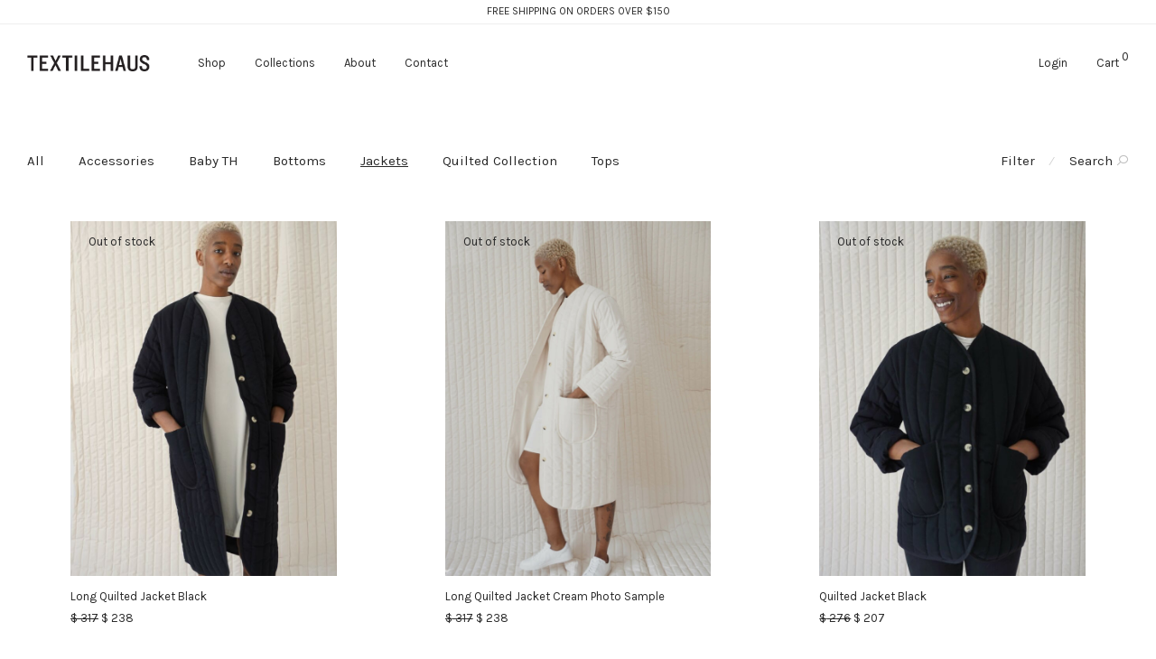

--- FILE ---
content_type: text/html; charset=UTF-8
request_url: https://textilehaus.com/product-category/jackets/
body_size: 14399
content:
<!DOCTYPE html>

<html lang="en-US" prefix="og: http://ogp.me/ns#" class=" footer-sticky-1">
    <head>
        <meta charset="UTF-8">
        <meta name="viewport" content="width=device-width, initial-scale=1.0, maximum-scale=1.0, user-scalable=no">
        
        <link rel="profile" href="https://gmpg.org/xfn/11">
		<link rel="pingback" href="https://textilehaus.com/xmlrpc.php">
        	
		<title>Jackets &ndash; TEXTILEHAUS</title>
<link rel="canonical" href="https://textilehaus.com/product-category/jackets/" />
<meta property="og:locale" content="en_US" />
<meta property="og:type" content="object" />
<meta property="og:title" content="Jackets &ndash; TEXTILEHAUS" />
<meta property="og:url" content="https://textilehaus.com/product-category/jackets/" />
<meta property="og:site_name" content="TEXTILEHAUS" />
<meta name="twitter:card" content="summary" />
<meta name="twitter:title" content="Jackets &ndash; TEXTILEHAUS" />
<script type='application/ld+json'>{"@context":"https://schema.org","@type":"Organization","url":"https://textilehaus.com/","sameAs":["https://www.facebook.com/textilehaus","https://instagram.com/textilehaus","https://pinterest.com/textilehaus"],"@id":"https://textilehaus.com/#organization","name":"TEXTILEHAUS","logo":"https://textilehaus.com/wp-content/uploads/2018/07/admin.png"}</script>
<link rel='dns-prefetch' href='//fonts.googleapis.com' />
<link rel='dns-prefetch' href='//s.w.org' />
<link rel="alternate" type="application/rss+xml" title="TEXTILEHAUS &raquo; Feed" href="https://textilehaus.com/feed/" />
<link rel="alternate" type="application/rss+xml" title="TEXTILEHAUS &raquo; Comments Feed" href="https://textilehaus.com/comments/feed/" />
<link rel="alternate" type="application/rss+xml" title="TEXTILEHAUS &raquo; Jackets Category Feed" href="https://textilehaus.com/product-category/jackets/feed/" />
		<script type="text/javascript">
			window._wpemojiSettings = {"baseUrl":"https:\/\/s.w.org\/images\/core\/emoji\/13.0.1\/72x72\/","ext":".png","svgUrl":"https:\/\/s.w.org\/images\/core\/emoji\/13.0.1\/svg\/","svgExt":".svg","source":{"concatemoji":"https:\/\/textilehaus.com\/wp-includes\/js\/wp-emoji-release.min.js?ver=5.6.16"}};
			!function(e,a,t){var n,r,o,i=a.createElement("canvas"),p=i.getContext&&i.getContext("2d");function s(e,t){var a=String.fromCharCode;p.clearRect(0,0,i.width,i.height),p.fillText(a.apply(this,e),0,0);e=i.toDataURL();return p.clearRect(0,0,i.width,i.height),p.fillText(a.apply(this,t),0,0),e===i.toDataURL()}function c(e){var t=a.createElement("script");t.src=e,t.defer=t.type="text/javascript",a.getElementsByTagName("head")[0].appendChild(t)}for(o=Array("flag","emoji"),t.supports={everything:!0,everythingExceptFlag:!0},r=0;r<o.length;r++)t.supports[o[r]]=function(e){if(!p||!p.fillText)return!1;switch(p.textBaseline="top",p.font="600 32px Arial",e){case"flag":return s([127987,65039,8205,9895,65039],[127987,65039,8203,9895,65039])?!1:!s([55356,56826,55356,56819],[55356,56826,8203,55356,56819])&&!s([55356,57332,56128,56423,56128,56418,56128,56421,56128,56430,56128,56423,56128,56447],[55356,57332,8203,56128,56423,8203,56128,56418,8203,56128,56421,8203,56128,56430,8203,56128,56423,8203,56128,56447]);case"emoji":return!s([55357,56424,8205,55356,57212],[55357,56424,8203,55356,57212])}return!1}(o[r]),t.supports.everything=t.supports.everything&&t.supports[o[r]],"flag"!==o[r]&&(t.supports.everythingExceptFlag=t.supports.everythingExceptFlag&&t.supports[o[r]]);t.supports.everythingExceptFlag=t.supports.everythingExceptFlag&&!t.supports.flag,t.DOMReady=!1,t.readyCallback=function(){t.DOMReady=!0},t.supports.everything||(n=function(){t.readyCallback()},a.addEventListener?(a.addEventListener("DOMContentLoaded",n,!1),e.addEventListener("load",n,!1)):(e.attachEvent("onload",n),a.attachEvent("onreadystatechange",function(){"complete"===a.readyState&&t.readyCallback()})),(n=t.source||{}).concatemoji?c(n.concatemoji):n.wpemoji&&n.twemoji&&(c(n.twemoji),c(n.wpemoji)))}(window,document,window._wpemojiSettings);
		</script>
		<style type="text/css">
img.wp-smiley,
img.emoji {
	display: inline !important;
	border: none !important;
	box-shadow: none !important;
	height: 1em !important;
	width: 1em !important;
	margin: 0 .07em !important;
	vertical-align: -0.1em !important;
	background: none !important;
	padding: 0 !important;
}
</style>
	<link rel='stylesheet' id='smart_refunder_font-css'  href='https://textilehaus.com/wp-content/plugins/woocommerce-smart-refunder/assets/font-awesome/css/font-awesome.min.css?ver=1.5.3' type='text/css' media='all' />
<link rel='stylesheet' id='nm_js_composer_front-css'  href='https://textilehaus.com/wp-content/themes/savoy/assets/css/visual-composer/nm-js_composer.css?ver=2.1.0' type='text/css' media='all' />
<link rel='stylesheet' id='wp-block-library-css'  href='https://textilehaus.com/wp-includes/css/dist/block-library/style.min.css?ver=5.6.16' type='text/css' media='all' />
<link rel='stylesheet' id='wc-block-vendors-style-css'  href='https://textilehaus.com/wp-content/plugins/woocommerce/packages/woocommerce-blocks/build/vendors-style.css?ver=4.0.0' type='text/css' media='all' />
<link rel='stylesheet' id='wc-block-style-css'  href='https://textilehaus.com/wp-content/plugins/woocommerce/packages/woocommerce-blocks/build/style.css?ver=4.0.0' type='text/css' media='all' />
<link rel='stylesheet' id='wpdm-font-awesome-css'  href='https://textilehaus.com/wp-content/plugins/download-manager/assets/fontawesome/css/all.min.css?ver=5.6.16' type='text/css' media='all' />
<link rel='stylesheet' id='wpdm-front-bootstrap-css'  href='https://textilehaus.com/wp-content/plugins/download-manager/assets/bootstrap/css/bootstrap.min.css?ver=5.6.16' type='text/css' media='all' />
<link rel='stylesheet' id='wpdm-front-css'  href='https://textilehaus.com/wp-content/plugins/download-manager/assets/css/front.css?ver=5.6.16' type='text/css' media='all' />
<link rel='stylesheet' id='essential-grid-plugin-settings-css'  href='https://textilehaus.com/wp-content/plugins/essential-grid/public/assets/css/settings.css?ver=2.3.2' type='text/css' media='all' />
<link rel='stylesheet' id='tp-open-sans-css'  href='https://fonts.googleapis.com/css?family=Open+Sans%3A300%2C400%2C600%2C700%2C800&#038;ver=5.6.16' type='text/css' media='all' />
<link rel='stylesheet' id='tp-raleway-css'  href='https://fonts.googleapis.com/css?family=Raleway%3A100%2C200%2C300%2C400%2C500%2C600%2C700%2C800%2C900&#038;ver=5.6.16' type='text/css' media='all' />
<link rel='stylesheet' id='tp-droid-serif-css'  href='https://fonts.googleapis.com/css?family=Droid+Serif%3A400%2C700&#038;ver=5.6.16' type='text/css' media='all' />
<link rel='stylesheet' id='tp-fontello-css'  href='https://textilehaus.com/wp-content/plugins/essential-grid/public/assets/font/fontello/css/fontello.css?ver=2.3.2' type='text/css' media='all' />
<link rel='stylesheet' id='wdv-mailchimp-ajax-css'  href='https://textilehaus.com/wp-content/plugins/wdv-mailchimp-ajax/public/css/wdv-mailchimp-ajax-public.css?ver=2.0.6' type='text/css' media='all' />
<style id='woocommerce-inline-inline-css' type='text/css'>
.woocommerce form .form-row .required { visibility: visible; }
</style>
<link rel='stylesheet' id='wcwl_frontend-css'  href='https://textilehaus.com/wp-content/plugins/woocommerce-waitlist/includes/css/src/wcwl_frontend.min.css?ver=2.2.2' type='text/css' media='all' />
<link rel='stylesheet' id='dashicons-css'  href='https://textilehaus.com/wp-includes/css/dashicons.min.css?ver=5.6.16' type='text/css' media='all' />
<style id='dashicons-inline-css' type='text/css'>
[data-font="Dashicons"]:before {font-family: 'Dashicons' !important;content: attr(data-icon) !important;speak: none !important;font-weight: normal !important;font-variant: normal !important;text-transform: none !important;line-height: 1 !important;font-style: normal !important;-webkit-font-smoothing: antialiased !important;-moz-osx-font-smoothing: grayscale !important;}
</style>
<link rel='stylesheet' id='nm-portfolio-css'  href='https://textilehaus.com/wp-content/plugins/nm-portfolio/assets/css/nm-portfolio.css?ver=1.0.8' type='text/css' media='all' />
<link rel='stylesheet' id='normalize-css'  href='https://textilehaus.com/wp-content/themes/savoy/assets/css/third-party/normalize.css?ver=3.0.2' type='text/css' media='all' />
<link rel='stylesheet' id='slick-slider-css'  href='https://textilehaus.com/wp-content/themes/savoy/assets/css/third-party/slick.css?ver=1.5.5' type='text/css' media='all' />
<link rel='stylesheet' id='slick-slider-theme-css'  href='https://textilehaus.com/wp-content/themes/savoy/assets/css/third-party/slick-theme.css?ver=1.5.5' type='text/css' media='all' />
<link rel='stylesheet' id='magnific-popup-css'  href='https://textilehaus.com/wp-content/themes/savoy/assets/css/third-party/magnific-popup.css?ver=0.9.7' type='text/css' media='all' />
<link rel='stylesheet' id='nm-grid-css'  href='https://textilehaus.com/wp-content/themes/savoy/assets/css/grid.css?ver=2.1.0' type='text/css' media='all' />
<link rel='stylesheet' id='selectod-css'  href='https://textilehaus.com/wp-content/themes/savoy/assets/css/third-party/selectod.css?ver=3.8.1' type='text/css' media='all' />
<link rel='stylesheet' id='nm-shop-css'  href='https://textilehaus.com/wp-content/themes/savoy/assets/css/shop.css?ver=2.1.0' type='text/css' media='all' />
<link rel='stylesheet' id='nm-icons-css'  href='https://textilehaus.com/wp-content/themes/savoy/assets/css/font-icons/theme-icons/theme-icons.css?ver=2.1.0' type='text/css' media='all' />
<link rel='stylesheet' id='nm-core-css'  href='https://textilehaus.com/wp-content/themes/savoy/style.css?ver=2.1.0' type='text/css' media='all' />
<link rel='stylesheet' id='nm-elements-css'  href='https://textilehaus.com/wp-content/themes/savoy/assets/css/elements.css?ver=2.1.0' type='text/css' media='all' />
<link rel='stylesheet' id='redux-google-fonts-nm_theme_options-css'  href='https://fonts.googleapis.com/css?family=Karla%3A400%2C700%2C400italic%2C700italic&#038;subset=latin-ext&#038;ver=1633163807' type='text/css' media='all' />
<link rel='stylesheet' id='nm-child-theme-css'  href='https://textilehaus.com/wp-content/themes/savoy-child/style.css?ver=1.2.18' type='text/css' media='all' />
<link rel='stylesheet' id='otw_components_0_css-css'  href='https://textilehaus.com/wp-content/uploads/otwcache/otw_components_css_0_b6630e6930938788b5c2c330bd46ac64.css?ver=1.8' type='text/css' media='all' />
<link rel='stylesheet' id='wdp_pricing-table-css'  href='https://textilehaus.com/wp-content/plugins/advanced-dynamic-pricing-for-woocommerce/BaseVersion/assets/css/pricing-table.css?ver=3.2.2' type='text/css' media='all' />
<link rel='stylesheet' id='wdp_deals-table-css'  href='https://textilehaus.com/wp-content/plugins/advanced-dynamic-pricing-for-woocommerce/BaseVersion/assets/css/deals-table.css?ver=3.2.2' type='text/css' media='all' />
<script type='text/javascript' src='https://textilehaus.com/wp-includes/js/jquery/jquery.min.js?ver=3.5.1' id='jquery-core-js'></script>
<script type='text/javascript' src='https://textilehaus.com/wp-includes/js/jquery/jquery-migrate.min.js?ver=3.3.2' id='jquery-migrate-js'></script>
<script type='text/javascript' src='https://textilehaus.com/wp-content/plugins/download-manager/assets/bootstrap/js/bootstrap.bundle.min.js?ver=5.6.16' id='wpdm-front-bootstrap-js'></script>
<script type='text/javascript' id='frontjs-js-extra'>
/* <![CDATA[ */
var wpdm_url = {"home":"https:\/\/textilehaus.com\/","site":"https:\/\/textilehaus.com\/","ajax":"https:\/\/textilehaus.com\/wp-admin\/admin-ajax.php"};
var wpdm_asset = {"spinner":"<i class=\"fas fa-sun fa-spin\"><\/i>"};
/* ]]> */
</script>
<script type='text/javascript' src='https://textilehaus.com/wp-content/plugins/download-manager/assets/js/front.js?ver=3.1.13' id='frontjs-js'></script>
<script type='text/javascript' src='https://textilehaus.com/wp-content/plugins/download-manager/assets/js/chosen.jquery.min.js?ver=5.6.16' id='jquery-choosen-js'></script>
<script type='text/javascript' id='wdv-mailchimp-ajax-js-extra'>
/* <![CDATA[ */
var wdvmailchimpmyajax = {"url":"https:\/\/textilehaus.com\/wp-admin\/admin-ajax.php"};
/* ]]> */
</script>
<script type='text/javascript' src='https://textilehaus.com/wp-content/plugins/wdv-mailchimp-ajax/public/js/wdv-mailchimp-ajax-public.js?ver=2.0.6' id='wdv-mailchimp-ajax-js'></script>
<script type='text/javascript' src='https://textilehaus.com/wp-content/uploads/otwcache/otw_components_js_0_0264e82df6fbcacb7f2fa9dfef72bf62.js?ver=2.1' id='otw_components_0_js-js'></script>
<script type='text/javascript' id='wdp_deals-js-extra'>
/* <![CDATA[ */
var script_data = {"ajaxurl":"https:\/\/textilehaus.com\/wp-admin\/admin-ajax.php","update_price_with_qty":"","js_init_trigger":""};
/* ]]> */
</script>
<script type='text/javascript' src='https://textilehaus.com/wp-content/plugins/advanced-dynamic-pricing-for-woocommerce/BaseVersion/assets/js/frontend.js?ver=3.2.2' id='wdp_deals-js'></script>
<link rel="https://api.w.org/" href="https://textilehaus.com/wp-json/" /><link rel="EditURI" type="application/rsd+xml" title="RSD" href="https://textilehaus.com/xmlrpc.php?rsd" />
<link rel="wlwmanifest" type="application/wlwmanifest+xml" href="https://textilehaus.com/wp-includes/wlwmanifest.xml" /> 
<meta name="generator" content="WordPress 5.6.16" />
<meta name="generator" content="WooCommerce 4.9.2" />

        <script>
            var wpdm_site_url = 'https://textilehaus.com/';
            var wpdm_home_url = 'https://textilehaus.com/';
            var ajax_url = 'https://textilehaus.com/wp-admin/admin-ajax.php';
            var wpdm_ajax_url = 'https://textilehaus.com/wp-admin/admin-ajax.php';
            var wpdm_ajax_popup = '0';
        </script>
        <style>
            .wpdm-download-link.btn.btn-primary.{
                border-radius: 4px;
            }
        </style>


        		<script type="text/javascript">
			var ajaxRevslider;
			
			jQuery(document).ready(function() {
				// CUSTOM AJAX CONTENT LOADING FUNCTION
				ajaxRevslider = function(obj) {
				
					// obj.type : Post Type
					// obj.id : ID of Content to Load
					// obj.aspectratio : The Aspect Ratio of the Container / Media
					// obj.selector : The Container Selector where the Content of Ajax will be injected. It is done via the Essential Grid on Return of Content
					
					var content = "";

					data = {};
					
					data.action = 'revslider_ajax_call_front';
					data.client_action = 'get_slider_html';
					data.token = '3792a1a95c';
					data.type = obj.type;
					data.id = obj.id;
					data.aspectratio = obj.aspectratio;
					
					// SYNC AJAX REQUEST
					jQuery.ajax({
						type:"post",
						url:"https://textilehaus.com/wp-admin/admin-ajax.php",
						dataType: 'json',
						data:data,
						async:false,
						success: function(ret, textStatus, XMLHttpRequest) {
							if(ret.success == true)
								content = ret.data;								
						},
						error: function(e) {
							console.log(e);
						}
					});
					
					 // FIRST RETURN THE CONTENT WHEN IT IS LOADED !!
					 return content;						 
				};
				
				// CUSTOM AJAX FUNCTION TO REMOVE THE SLIDER
				var ajaxRemoveRevslider = function(obj) {
					return jQuery(obj.selector+" .rev_slider").revkill();
				};

				// EXTEND THE AJAX CONTENT LOADING TYPES WITH TYPE AND FUNCTION
				var extendessential = setInterval(function() {
					if (jQuery.fn.tpessential != undefined) {
						clearInterval(extendessential);
						if(typeof(jQuery.fn.tpessential.defaults) !== 'undefined') {
							jQuery.fn.tpessential.defaults.ajaxTypes.push({type:"revslider",func:ajaxRevslider,killfunc:ajaxRemoveRevslider,openAnimationSpeed:0.3});   
							// type:  Name of the Post to load via Ajax into the Essential Grid Ajax Container
							// func: the Function Name which is Called once the Item with the Post Type has been clicked
							// killfunc: function to kill in case the Ajax Window going to be removed (before Remove function !
							// openAnimationSpeed: how quick the Ajax Content window should be animated (default is 0.3)
						}
					}
				},30);
			});
		</script>
		<style>.woocommerce-password-strength.short {color: #e2401c}.woocommerce-password-strength.bad {color: #e2401c}.woocommerce-password-strength.good {color: #3d9cd2}.woocommerce-password-strength.strong {color: #0f834d}</style>
<!-- This website runs the Product Feed PRO for WooCommerce by AdTribes.io plugin -->
	<noscript><style>.woocommerce-product-gallery{ opacity: 1 !important; }</style></noscript>
	<style type="text/css">.recentcomments a{display:inline !important;padding:0 !important;margin:0 !important;}</style><!--[if lte IE 9]><link rel="stylesheet" type="text/css" href="https://textilehaus.com/wp-content/plugins/js_composer/assets/css/vc_lte_ie9.min.css" media="screen"><![endif]-->        <style type="text/css">
            .wdp_bulk_table_content .wdp_pricing_table_caption { color: #6d6d6d ! important} .wdp_bulk_table_content table thead td { color: #6d6d6d ! important} .wdp_bulk_table_content table thead td { background-color: #efefef ! important} .wdp_bulk_table_content table tbody td { color: #6d6d6d ! important} .wdp_bulk_table_content table tbody td { background-color: #ffffff ! important} .wdp_bulk_table_content .wdp_pricing_table_footer { color: #6d6d6d ! important}        </style>
        <link rel="icon" href="https://textilehaus.com/wp-content/uploads/2019/04/favicon.png" sizes="32x32" />
<link rel="icon" href="https://textilehaus.com/wp-content/uploads/2019/04/favicon.png" sizes="192x192" />
<link rel="apple-touch-icon" href="https://textilehaus.com/wp-content/uploads/2019/04/favicon.png" />
<meta name="msapplication-TileImage" content="https://textilehaus.com/wp-content/uploads/2019/04/favicon.png" />
<style type="text/css" class="nm-custom-styles">body{font-family:Karla,sans-serif;}.vc_tta.vc_tta-accordion .vc_tta-panel-title > a,.vc_tta.vc_general .vc_tta-tab > a,.nm-team-member-content h2,.nm-post-slider-content h3,.vc_pie_chart .wpb_pie_chart_heading,.wpb_content_element .wpb_tour_tabs_wrapper .wpb_tabs_nav a,.wpb_content_element .wpb_accordion_header a,.woocommerce-order-details .order_details tfoot tr:last-child th,.woocommerce-order-details .order_details tfoot tr:last-child td,#order_review .shop_table tfoot .order-total,#order_review .shop_table tfoot .order-total,.cart-collaterals .shop_table tr.order-total,.shop_table.cart .nm-product-details a,#nm-shop-sidebar-popup #nm-shop-search input,.nm-shop-categories li a,.nm-shop-filter-menu li a,.woocommerce-message,.woocommerce-info,.woocommerce-error,blockquote,.commentlist .comment .comment-text .meta strong,.nm-related-posts-content h3,.nm-blog-no-results h1,.nm-term-description,.nm-blog-categories-list li a,.nm-blog-categories-toggle li a,.nm-blog-heading h1,#nm-mobile-menu .nm-mobile-menu-top .nm-mobile-menu-item-search input{font-size:15px;}@media all and (max-width:768px){.vc_toggle_title h3{font-size:15px;}}@media all and (max-width:400px){#nm-shop-search input{font-size:15px;}}.add_to_cart_inline .add_to_cart_button,.add_to_cart_inline .amount,.nm-product-category-text > a,.nm-testimonial-description,.nm-feature h3,.nm_btn,.vc_toggle_content,.nm-message-box,.wpb_text_column,#nm-wishlist-table ul li.title .woocommerce-loop-product__title,.nm-order-track-top p,.customer_details h3,.woocommerce-order-details .order_details tbody,.woocommerce-MyAccount-content .shop_table tr th,.woocommerce-MyAccount-navigation ul li a,.nm-MyAccount-user-info .nm-username,.nm-MyAccount-dashboard,.nm-myaccount-lost-reset-password h2,.nm-login-form-divider span,.woocommerce-thankyou-order-details li strong,.woocommerce-order-received h3,#order_review .shop_table tbody .product-name,.woocommerce-checkout .nm-coupon-popup-wrap .nm-shop-notice,.nm-checkout-login-coupon .nm-shop-notice,.shop_table.cart .nm-product-quantity-pricing .product-subtotal,.shop_table.cart .product-quantity,.shop_attributes tr th,.shop_attributes tr td,#tab-description,.woocommerce-tabs .tabs li a,.woocommerce-product-details__short-description,.nm-shop-no-products h3,.nm-infload-controls a,#nm-shop-browse-wrap .term-description,.list_nosep .nm-shop-categories .nm-shop-sub-categories li a,.nm-shop-taxonomy-text .term-description,.nm-shop-loop-details h3,.woocommerce-loop-category__title,.nm-page-not-found a,div.wpcf7-response-output,.wpcf7 .wpcf7-form-control,.widget_search button,.widget_product_search #searchsubmit,#wp-calendar caption,.widget .nm-widget-title,.post .entry-content,.comment-form p label,.no-comments,.commentlist .pingback p,.commentlist .trackback p,.commentlist .comment .comment-text .description,.nm-search-results .nm-post-content,.post-password-form > p:first-child,.nm-post-pagination a span,.nm-post-pagination a span.subtitle,.nm-blog-list .nm-post-content,.nm-blog-grid .nm-post-content,.nm-blog-classic .nm-post-content,.nm-blog-pagination a,.nm-blog-categories-list.columns li a,.page-numbers li a,.page-numbers li span,#nm-widget-panel .total,#nm-widget-panel .nm-cart-panel-item-price .amount,#nm-widget-panel .quantity .qty,#nm-widget-panel .nm-cart-panel-quantity-pricing > span.quantity,#nm-widget-panel .product-quantity,.nm-cart-panel-product-title,#nm-widget-panel .product_list_widget .empty,#nm-cart-panel-loader h5,.nm-widget-panel-header,.nm-menu li a,.button,input[type=submit]{font-size:13px;}@media all and (max-width:991px){#nm-shop-sidebar .widget .nm-widget-title,.nm-shop-categories li a{font-size:13px;}}@media all and (max-width:768px){.vc_tta.vc_tta-accordion .vc_tta-panel-title > a,.vc_tta.vc_tta-tabs.vc_tta-tabs-position-left .vc_tta-tab > a,.vc_tta.vc_tta-tabs.vc_tta-tabs-position-top .vc_tta-tab > a,.wpb_content_element .wpb_tour_tabs_wrapper .wpb_tabs_nav a,.wpb_content_element .wpb_accordion_header a,.nm-term-description{font-size:13px;}}@media all and (max-width:550px){.shop_table.cart .nm-product-details a,.nm-shop-notice,.nm-related-posts-content h3{font-size:13px;}}@media all and (max-width:400px){.nm-product-category-text .nm-product-category-heading,.nm-team-member-content h2,#nm-wishlist-empty h1,.cart-empty,.nm-shop-filter-menu li a,.nm-blog-categories-list li a{font-size:13px;}}.vc_progress_bar .vc_single_bar .vc_label,.woocommerce-tabs .tabs li a span,.product .summary .group_table .price del,.product .summary .group_table .price ins,.product .summary .group_table .price del .amount,.product .summary .group_table .price .amount,.group_table .label,.group_table .price,.product .summary .price del .amount,#nm-shop-sidebar-popup-reset-button,#nm-shop-sidebar-popup .nm-shop-sidebar .widget:last-child .nm-widget-title,#nm-shop-sidebar-popup .nm-shop-sidebar .widget .nm-widget-title,.nm-shop-filter-menu li a i,.woocommerce-loop-category__title .count,span.wpcf7-not-valid-tip,.widget_rss ul li .rss-date,.wp-caption-text,.comment-respond h3 #cancel-comment-reply-link,.nm-blog-categories-toggle li .count,.nm-menu li.nm-menu-offscreen .nm-menu-cart-count,.nm-menu-cart .count,.nm-menu ul.sub-menu li a,body{font-size:13px;}@media all and (max-width:768px){.wpcf7 .wpcf7-form-control{font-size:13px;}}@media all and (max-width:400px){.nm-blog-grid .nm-post-content,.header-mobile-default .nm-menu li a{font-size:13px;}}#nm-wishlist-table .nm-variations-list,.widget_price_filter .price_slider_amount .button,.widget_price_filter .price_slider_amount,.nm-MyAccount-user-info .nm-logout-button.border,#order_review .place-order noscript,#payment .payment_methods li .payment_box,#order_review .shop_table tfoot .woocommerce-remove-coupon,.cart-collaterals .shop_table tr.cart-discount td a,#nm-shop-sidebar-popup #nm-shop-search-notice,.wc-item-meta,.variation,.woocommerce-password-hint,.woocommerce-password-strength,.nm-validation-inline-notices .form-row.woocommerce-invalid-required-field:after{font-size:12px;}body{font-weight:normal;}h1, .h1-size {font-weight:normal;}h2, .h2-size{font-weight:normal;}h3, .h3-size{font-weight:normal;}h4, .h4-size,h5, .h5-size,h6, .h6-size{font-weight:normal;}.widget ul li a,body{color:#282828;}h1, h2, h3, h4, h5, h6{color:#282828;}a,a.dark:hover,a.gray:hover,a.invert-color:hover,.nm-highlight-text,.nm-highlight-text h1,.nm-highlight-text h2,.nm-highlight-text h3,.nm-highlight-text h4,.nm-highlight-text h5,.nm-highlight-text h6,.nm-highlight-text p,.nm-menu-cart a .count,.nm-menu li.nm-menu-offscreen .nm-menu-cart-count,#nm-mobile-menu .nm-mobile-menu-cart a .count,.page-numbers li span.current,.nm-blog .sticky .nm-post-thumbnail:before,.nm-blog .category-sticky .nm-post-thumbnail:before,.nm-blog-categories ul li.current-cat a,.commentlist .comment .comment-text .meta time,.widget ul li.active,.widget ul li a:hover,.widget ul li a:focus,.widget ul li a.active,#wp-calendar tbody td a,.nm-banner-text .nm-banner-link:hover,.nm-banner.text-color-light .nm-banner-text .nm-banner-link:hover,.nm-portfolio-categories li.current a,.add_to_cart_inline ins,.woocommerce-breadcrumb a:hover,.products .price ins,.products .price ins .amount,.no-touch .nm-shop-loop-actions > a:hover,.nm-shop-menu ul li a:hover,.nm-shop-menu ul li.current-cat a,.nm-shop-menu ul li.active a,.nm-shop-heading span,.nm-single-product-menu a:hover,.woocommerce-product-gallery__trigger:hover,.woocommerce-product-gallery .flex-direction-nav a:hover,.product-summary .price .amount,.product-summary .price ins,.product .summary .price .amount,.nm-product-wishlist-button-wrap a.added:active,.nm-product-wishlist-button-wrap a.added:focus,.nm-product-wishlist-button-wrap a.added:hover,.nm-product-wishlist-button-wrap a.added,.woocommerce-tabs .tabs li a span,#review_form .comment-form-rating .stars:hover a,#review_form .comment-form-rating .stars.has-active a,.product_meta a:hover,.star-rating span:before,.nm-order-view .commentlist li .comment-text .meta,.nm_widget_price_filter ul li.current,.widget_product_categories ul li.current-cat > a,.widget_layered_nav ul li.chosen a,.widget_layered_nav_filters ul li.chosen a,.product_list_widget li ins .amount,.woocommerce.widget_rating_filter .wc-layered-nav-rating.chosen > a,.nm-wishlist-button.added:active,.nm-wishlist-button.added:focus,.nm-wishlist-button.added:hover,.nm-wishlist-button.added,#nm-wishlist-empty .note i,.slick-prev:not(.slick-disabled):hover, .slick-next:not(.slick-disabled):hover,.pswp__button:hover{color:#282828;}.nm-blog-categories ul li.current-cat a,.nm-portfolio-categories li.current a,.woocommerce-product-gallery.pagination-enabled .flex-control-thumbs li img.flex-active,.widget_layered_nav ul li.chosen a,.widget_layered_nav_filters ul li.chosen a,.slick-dots li.slick-active button{border-color:#282828;}.blockUI.blockOverlay:after,.nm-loader:after,.nm-image-overlay:before,.nm-image-overlay:after,.gallery-icon:before,.gallery-icon:after,.widget_tag_cloud a:hover,.widget_product_tag_cloud a:hover,.nm-page-not-found-icon:before,.nm-page-not-found-icon:after,.demo_store{background:#282828;}@media all and (max-width:400px){.slick-dots li.slick-active button,.woocommerce-product-gallery.pagination-enabled .flex-control-thumbs li img.flex-active{background:#282828;}}.button,input[type=submit],.widget_tag_cloud a, .widget_product_tag_cloud a,.add_to_cart_inline .add_to_cart_button,#nm-shop-sidebar-popup-button{color:#ffffff;background-color:#282828;}.button:hover,input[type=submit]:hover{color:#ffffff;}.product-summary .quantity .nm-qty-minus,.product-summary .quantity .nm-qty-plus{color:#282828;}.nm-row{max-width:none;}.woocommerce-cart .nm-page-wrap-inner > .nm-row,.woocommerce-checkout .nm-page-wrap-inner > .nm-row{max-width:1280px;}@media (min-width: 1400px){.nm-row{padding-right:2.5%;padding-left:2.5%;}}.nm-page-wrap{background-color:#ffffff;}.nm-top-bar{background:#ffffff;}.nm-top-bar .nm-top-bar-text,.nm-top-bar .nm-top-bar-text a,.nm-top-bar .nm-menu > li > a,.nm-top-bar-social li i{color:#282828;}.nm-header-placeholder{height:84px;}.nm-header{line-height:50px;padding-top:17px;padding-bottom:17px;background:#ffffff;}.home .nm-header{background:#ffffff;}.header-search-open .nm-header,.mobile-menu-open .nm-header{background:#ffffff !important;}.header-on-scroll .nm-header,.home.header-transparency.header-on-scroll .nm-header{background:#ffffff;}.header-on-scroll .nm-header:not(.static-on-scroll){padding-top:10px;padding-bottom:10px;}.nm-header.stacked .nm-header-logo,.nm-header.stacked-centered .nm-header-logo{padding-bottom:0px;}.nm-header-logo img{height:16px;}@media all and (max-width:991px){.nm-header-placeholder{height:70px;}.nm-header{line-height:50px;padding-top:10px;padding-bottom:10px;}.nm-header.stacked .nm-header-logo,.nm-header.stacked-centered .nm-header-logo{padding-bottom:0px;}.nm-header-logo img{height:16px;}}@media all and (max-width:400px){.nm-header-placeholder{height:70px;}.nm-header{line-height:50px;}.nm-header-logo img{height:16px;}}.nm-menu li a{color:#282828;}.nm-menu li a:hover{color:#282828;}.header-transparency-light:not(.header-on-scroll):not(.mobile-menu-open) #nm-main-menu-ul > li > a,.header-transparency-light:not(.header-on-scroll):not(.mobile-menu-open) #nm-right-menu-ul > li > a{color:#ffffff;}.header-transparency-dark:not(.header-on-scroll):not(.mobile-menu-open) #nm-main-menu-ul > li > a,.header-transparency-dark:not(.header-on-scroll):not(.mobile-menu-open) #nm-right-menu-ul > li > a{color:#282828;}.header-transparency-light:not(.header-on-scroll):not(.mobile-menu-open) #nm-main-menu-ul > li > a:hover,.header-transparency-light:not(.header-on-scroll):not(.mobile-menu-open) #nm-right-menu-ul > li > a:hover{color:#ffffff;}.header-transparency-dark:not(.header-on-scroll):not(.mobile-menu-open) #nm-main-menu-ul > li > a:hover,.header-transparency-dark:not(.header-on-scroll):not(.mobile-menu-open) #nm-right-menu-ul > li > a:hover{color:#282828;}.nm-menu ul.sub-menu{background:#f0f0f0;}.nm-menu ul.sub-menu li a{color:#282828;}.nm-menu ul.sub-menu li a:hover,.nm-menu ul.sub-menu li a .label,.nm-menu .megamenu > ul > li > a{color:#282828;}.nm-menu-icon span{background:#282828;}.header-transparency-light:not(.header-on-scroll):not(.mobile-menu-open) .nm-menu-icon span{background:#ffffff;}.header-transparency-dark:not(.header-on-scroll):not(.mobile-menu-open) .nm-menu-icon span{background:#282828;}#nm-mobile-menu{ background:#ffffff;}#nm-mobile-menu li{border-bottom-color:#eeeeee;}#nm-mobile-menu a,#nm-mobile-menu ul li .nm-menu-toggle,#nm-mobile-menu .nm-mobile-menu-top .nm-mobile-menu-item-search input,#nm-mobile-menu .nm-mobile-menu-top .nm-mobile-menu-item-search span{color:#555555;}.no-touch #nm-mobile-menu a:hover,#nm-mobile-menu ul li.active > a,#nm-mobile-menu ul > li.active > .nm-menu-toggle:before,#nm-mobile-menu a .label{color:#282828;}#nm-mobile-menu ul ul{border-top-color:#eeeeee;}#nm-shop-search.nm-header-search{top:17px;}.nm-footer-widgets{background-color:#ffffff;}.nm-footer-widgets,.nm-footer-widgets .widget ul li a,.nm-footer-widgets a{color:#282828;}.nm-footer-widgets .widget .nm-widget-title{color:#282828;}.nm-footer-widgets .widget ul li a:hover,.nm-footer-widgets a:hover{color:#282828;}.nm-footer-widgets .widget_tag_cloud a:hover,.nm-footer-widgets .widget_product_tag_cloud a:hover{background:#282828;}.nm-footer-bar{color:#282828;}.nm-footer-bar-inner{background-color:#ffffff;}.nm-footer-bar a{color:#282828;}.nm-footer-bar a:hover,.nm-footer-bar-social li i{color:#282828;}.nm-footer-bar .menu > li{border-bottom-color:#3a3a3a;}#nm-shop-taxonomy-header.has-image{height:370px;}.nm-shop-taxonomy-text-col{max-width:none;}.nm-shop-taxonomy-text h1{color:#282828;}.nm-shop-taxonomy-text .term-description{color:#777777;}@media all and (max-width:991px){#nm-shop-taxonomy-header.has-image{height:370px;}}@media all and (max-width:768px){#nm-shop-taxonomy-header.has-image{height:210px;}} .nm-shop-widget-scroll{height:145px;}.onsale{color:#373737;background:#ffffff;}#nm-shop-products-overlay{background:#ffffff;}.has-bg-color .nm-single-product-bg{background:transparent;}.nm-featured-video-icon{color:#282828;background:#ffffff;}@media all and (max-width:1080px){.woocommerce-product-gallery__wrapper{max-width:500px;}.has-bg-color .woocommerce-product-gallery {background:transparent;}}@media all and (max-width:1080px){.woocommerce-product-gallery.pagination-enabled .flex-control-thumbs{background-color:#ffffff;}}</style>
<style type="text/css" class="nm-translation-styles">.products li.outofstock .nm-shop-loop-thumbnail > a:after{content:"Out of stock";}.nm-validation-inline-notices .form-row.woocommerce-invalid-required-field:after{content:"Required field.";}</style>
<noscript><style type="text/css"> .wpb_animate_when_almost_visible { opacity: 1; }</style></noscript><meta name="generator" content="WordPress Download Manager 3.1.13" />
            <style>
                                @import url('https://fonts.googleapis.com/css?family=Rubik:400,500');
                


                .w3eden .fetfont,
                .w3eden .btn,
                .w3eden .btn.wpdm-front h3.title,
                .w3eden .wpdm-social-lock-box .IN-widget a span:last-child,
                .w3eden #xfilelist .panel-heading,
                .w3eden .wpdm-frontend-tabs a,
                .w3eden .alert:before,
                .w3eden .panel .panel-heading,
                .w3eden .discount-msg,
                .w3eden .panel.dashboard-panel h3,
                .w3eden #wpdm-dashboard-sidebar .list-group-item,
                .w3eden #package-description .wp-switch-editor,
                .w3eden .w3eden.author-dashbboard .nav.nav-tabs li a,
                .w3eden .wpdm_cart thead th,
                .w3eden #csp .list-group-item,
                .w3eden .modal-title {
                    font-family: Rubik, -apple-system, BlinkMacSystemFont, "Segoe UI", Roboto, Helvetica, Arial, sans-serif, "Apple Color Emoji", "Segoe UI Emoji", "Segoe UI Symbol";
                    text-transform: uppercase;
                    font-weight: 500;
                }
                .w3eden #csp .list-group-item{
                    text-transform: unset;
                }
            </style>
                    <style>

            :root{
                --color-primary: #4a8eff;
                --color-primary-rgb: 74, 142, 255;
                --color-primary-hover: #4a8eff;
                --color-primary-active: #4a8eff;
                --color-secondary: #4a8eff;
                --color-secondary-rgb: 74, 142, 255;
                --color-secondary-hover: #4a8eff;
                --color-secondary-active: #4a8eff;
                --color-success: #18ce0f;
                --color-success-rgb: 24, 206, 15;
                --color-success-hover: #4a8eff;
                --color-success-active: #4a8eff;
                --color-info: #2CA8FF;
                --color-info-rgb: 44, 168, 255;
                --color-info-hover: #2CA8FF;
                --color-info-active: #2CA8FF;
                --color-warning: #f29e0f;
                --color-warning-rgb: 242, 158, 15;
                --color-warning-hover: orange;
                --color-warning-active: orange;
                --color-danger: #ff5062;
                --color-danger-rgb: 255, 80, 98;
                --color-danger-hover: #ff5062;
                --color-danger-active: #ff5062;
                --color-green: #30b570;
                --color-blue: #0073ff;
                --color-purple: #8557D3;
                --color-red: #ff5062;
                --color-muted: rgba(69, 89, 122, 0.6);
                --wpdm-font: Rubik, -apple-system, BlinkMacSystemFont, "Segoe UI", Roboto, Helvetica, Arial, sans-serif, "Apple Color Emoji", "Segoe UI Emoji", "Segoe UI Symbol";
            }
            .wpdm-download-link.btn.btn-primary{
                border-radius: 4px;
            }


        </style>
            </head>
    
	<body data-rsssl=1 class="archive tax-product_cat term-jackets term-11  nm-page-load-transition-0 nm-preload has-top-bar header-fixed header-mobile-alt header-border-1 widget-panel-dark theme-savoy woocommerce woocommerce-page woocommerce-no-js wpb-js-composer js-comp-ver-5.7 vc_responsive">
                
        <div class="nm-page-overflow">
            <div class="nm-page-wrap">
                <div id="nm-top-bar" class="nm-top-bar">
    <div class="nm-row">
        <div class="nm-top-bar-left col-xs-12">
            
            <div class="nm-top-bar-text">
                free shipping on orders over $150            </div>
        </div>

        <div class="nm-top-bar-right col-xs-0">
            
            
                    </div>
    </div>                
</div>                            
                <div class="nm-page-wrap-inner">
                    <div id="nm-header-placeholder" class="nm-header-placeholder"></div>

<header id="nm-header" class="nm-header default resize-on-scroll alt-logo-header-transparency-light clear">
        <div class="nm-header-inner">
        <div class="nm-header-row nm-row">
    <div class="nm-header-col col-xs-12">
                
        <div class="nm-header-logo">
    <a href="https://textilehaus.com/">
        <img src="https://textilehaus.com/wp-content/uploads/2019/03/logo.png" class="nm-logo" alt="TEXTILEHAUS">
                <img src="https://textilehaus.com/wp-content/uploads/2019/04/logow.png" class="nm-alt-logo" alt="TEXTILEHAUS">
            </a>
</div>
                       
        <nav class="nm-main-menu">
            <ul id="nm-main-menu-ul" class="nm-menu">
                <li id="menu-item-258" class="megamenu col-2 menu-item menu-item-type-post_type menu-item-object-page menu-item-has-children menu-item-258"><a href="https://textilehaus.com/shop/">Shop</a>
<ul class="sub-menu">
	<li id="menu-item-12994" class="menu-item menu-item-type-custom menu-item-object-custom menu-item-has-children menu-item-12994"><a href="#">Collections</a>
	<ul class="sub-menu">
		<li id="menu-item-13393" class="menu-item menu-item-type-custom menu-item-object-custom menu-item-13393"><a href="/shop">Shop All</a></li>
		<li id="menu-item-12983" class="menu-item menu-item-type-taxonomy menu-item-object-product_tag menu-item-12983"><a href="https://textilehaus.com/product-tag/spring/">Spring</a></li>
		<li id="menu-item-14634" class="menu-item menu-item-type-taxonomy menu-item-object-product_cat menu-item-14634"><a href="https://textilehaus.com/product-category/quilted-collection/">Quilted Collection</a></li>
		<li id="menu-item-15713" class="menu-item menu-item-type-taxonomy menu-item-object-product_tag menu-item-15713"><a href="https://textilehaus.com/product-tag/sale/">Sale</a></li>
		<li id="menu-item-12982" class="menu-item menu-item-type-taxonomy menu-item-object-product_tag menu-item-12982"><a href="https://textilehaus.com/product-tag/fall/">Fall</a></li>
		<li id="menu-item-12996" class="menu-item menu-item-type-taxonomy menu-item-object-product_tag menu-item-12996"><a href="https://textilehaus.com/product-tag/best-sellers/">Best Sellers</a></li>
	</ul>
</li>
	<li id="menu-item-14091" class="menu-item menu-item-type-custom menu-item-object-custom menu-item-has-children menu-item-14091"><a href="#">Categories</a>
	<ul class="sub-menu">
		<li id="menu-item-14088" class="menu-item menu-item-type-taxonomy menu-item-object-product_cat menu-item-14088"><a href="https://textilehaus.com/product-category/tops/">Tops</a></li>
		<li id="menu-item-14089" class="menu-item menu-item-type-taxonomy menu-item-object-product_cat menu-item-14089"><a href="https://textilehaus.com/product-category/bottoms/">Bottoms</a></li>
		<li id="menu-item-14087" class="menu-item menu-item-type-taxonomy menu-item-object-product_cat menu-item-14087"><a href="https://textilehaus.com/product-category/dresses/">Dresses</a></li>
		<li id="menu-item-14090" class="menu-item menu-item-type-taxonomy menu-item-object-product_cat menu-item-14090"><a href="https://textilehaus.com/product-category/jumpsuits/">Jumpsuits</a></li>
		<li id="menu-item-14093" class="menu-item menu-item-type-taxonomy menu-item-object-product_cat menu-item-14093"><a href="https://textilehaus.com/product-category/outerwear/">Outerwear</a></li>
		<li id="menu-item-14401" class="menu-item menu-item-type-taxonomy menu-item-object-product_cat menu-item-14401"><a href="https://textilehaus.com/product-category/accessories/">Accessories</a></li>
	</ul>
</li>
</ul>
</li>
<li id="menu-item-13401" class="menu-item menu-item-type-custom menu-item-object-custom menu-item-has-children menu-item-13401"><a href="#">Collections</a>
<ul class="sub-menu">
	<li id="menu-item-15689" class="menu-item menu-item-type-post_type menu-item-object-page menu-item-15689"><a href="https://textilehaus.com/cotton-collection/">Cotton Collection</a></li>
	<li id="menu-item-15188" class="menu-item menu-item-type-post_type menu-item-object-page menu-item-15188"><a href="https://textilehaus.com/quilted-collection/">Quilted Collection</a></li>
	<li id="menu-item-14661" class="menu-item menu-item-type-post_type menu-item-object-page menu-item-14661"><a href="https://textilehaus.com/raw-edge-lilac-linen-collection/">Raw Edge Lilac Linen Collection</a></li>
	<li id="menu-item-14689" class="menu-item menu-item-type-post_type menu-item-object-page menu-item-14689"><a href="https://textilehaus.com/th-nin-collaboration/">TH + Nin Collaboration</a></li>
	<li id="menu-item-14679" class="menu-item menu-item-type-post_type menu-item-object-page menu-item-14679"><a href="https://textilehaus.com/ss19/">SS19</a></li>
	<li id="menu-item-13877" class="menu-item menu-item-type-post_type menu-item-object-page menu-item-13877"><a href="https://textilehaus.com/ss18/">SS18</a></li>
	<li id="menu-item-13896" class="menu-item menu-item-type-post_type menu-item-object-page menu-item-13896"><a href="https://textilehaus.com/fw18/">FW18</a></li>
	<li id="menu-item-13400" class="menu-item menu-item-type-post_type menu-item-object-page menu-item-13400"><a href="https://textilehaus.com/ss17/">SS17</a></li>
	<li id="menu-item-13841" class="menu-item menu-item-type-post_type menu-item-object-page menu-item-13841"><a href="https://textilehaus.com/fw17/">FW17</a></li>
</ul>
</li>
<li id="menu-item-12991" class="menu-item menu-item-type-custom menu-item-object-custom menu-item-has-children menu-item-12991"><a href="#">About</a>
<ul class="sub-menu">
	<li id="menu-item-14284" class="menu-item menu-item-type-post_type menu-item-object-page menu-item-14284"><a href="https://textilehaus.com/about/">Our story and mission</a></li>
	<li id="menu-item-12992" class="menu-item menu-item-type-post_type menu-item-object-page menu-item-12992"><a href="https://textilehaus.com/size-chart/">Size chart</a></li>
	<li id="menu-item-12993" class="menu-item menu-item-type-post_type menu-item-object-page menu-item-12993"><a href="https://textilehaus.com/shippings-returns/">Shipping &amp; Returns</a></li>
</ul>
</li>
<li id="menu-item-14280" class="menu-item menu-item-type-post_type menu-item-object-page menu-item-14280"><a href="https://textilehaus.com/contact/">Contact</a></li>
            </ul>
        </nav>
        
        <nav class="nm-right-menu">
            <ul id="nm-right-menu-ul" class="nm-menu">
                                <li class="nm-menu-account menu-item">
                    <a href="https://textilehaus.com/my-account/" id="nm-menu-account-btn">Login</a>                </li>
                                <li class="nm-menu-cart menu-item no-icon">
                    <a href="#" id="nm-menu-cart-btn">
                        <span class="nm-menu-cart-title">Cart</span>                        <span class="nm-menu-cart-count count nm-count-zero">0</span>                    </a>
                </li>
                                <li class="nm-menu-offscreen menu-item">
                    <span class="nm-menu-cart-count count nm-count-zero">0</span>
                    <a href="#" id="nm-mobile-menu-button" class="clicked">
                        <div class="nm-menu-icon">
                            <span class="line-1"></span><span class="line-2"></span><span class="line-3"></span>
                        </div>
                    </a>
                </li>
            </ul>
        </nav>

            </div>
</div>    </div>
    
    </header>

<div class="nm-page-full">
    <div class="entry-content">
            </div>
</div>

<div id="nm-shop" class="nm-shop nm-shop-sidebar-header images-lazyload">
    
        <div class="nm-shop-header">
        <div class="nm-shop-menu list_sep">
            <div class="nm-row">
                <div class="col-xs-12">
                    <ul id="nm-shop-filter-menu" class="nm-shop-filter-menu">
                                                <li class="nm-shop-categories-btn-wrap" data-panel="cat">
                            <a href="#categories" class="invert-color">Categories</a>
                        </li>
                                                <li data-panel="filter">
                            <a href="#filter" class="invert-color">Filter</a>
						</li>
                                                <li class="nm-shop-search-btn-wrap" data-panel="search">
                            <span>&frasl;</span>                            <a href="#search" id="nm-shop-search-btn" class="invert-color">
                                <span>Search</span>
                                <i class="nm-font nm-font-search-alt flip"></i>
                            </a>
                        </li>
                                            </ul>
                                        <ul id="nm-shop-categories" class="nm-shop-categories">
                        <li><a href="https://textilehaus.com/shop/">All</a></li><li class="cat-item-259"><span>&nbsp;</span><a href="https://textilehaus.com/product-category/accessories/">Accessories</a></li><li class="cat-item-310"><span>&nbsp;</span><a href="https://textilehaus.com/product-category/baby-th/">Baby TH</a></li><li class="cat-item-228"><span>&nbsp;</span><a href="https://textilehaus.com/product-category/bottoms/">Bottoms</a></li><li class="cat-item-11 current-cat"><span>&nbsp;</span><a href="https://textilehaus.com/product-category/jackets/">Jackets</a></li><li class="cat-item-454"><span>&nbsp;</span><a href="https://textilehaus.com/product-category/quilted-collection/">Quilted Collection</a></li><li class="cat-item-12"><span>&nbsp;</span><a href="https://textilehaus.com/product-category/tops/">Tops</a></li>                    </ul>
                                    </div>
            </div>
        </div>
        
                <div id="nm-shop-sidebar" class="nm-shop-sidebar nm-shop-sidebar-header" data-sidebar-layout="header">
            <div class="nm-shop-sidebar-inner">
                <div class="nm-row">
                    <div class="col-xs-12">
                        <ul id="nm-shop-widgets-ul" class="small-block-grid-4">
                            <li id="nm_woocommerce_widget_product_sorting-2" class="widget nm_widget nm_widget_product_sorting woocommerce"><div class="nm-shop-widget-col"><h3 class="nm-widget-title">Sort By</h3></div><div class="nm-shop-widget-col"><ul id="nm-product-sorting" class="nm-product-sorting"><li><a href="https://textilehaus.com/product-category/jackets/?orderby=popularity">Popular</a></li><li class="active">New Arrivals</li><li><a href="https://textilehaus.com/product-category/jackets/?orderby=price-desc">High to Low</a></li><li><a href="https://textilehaus.com/product-category/jackets/?orderby=price-asc">Low to High</a></li></ul></div></li>                        </ul>
                    </div>
                </div>
            </div>
            
            <div id="nm-shop-sidebar-layout-indicator"></div> <!-- Don't remove (used for testing sidebar/filters layout in JavaScript) -->
        </div>
                
        <div id="nm-shop-search" class="nm-shop-search nm-shop-search-ajax">
    <div class="nm-row">
        <div class="col-xs-12">
            <div class="nm-shop-search-inner">
                <div class="nm-shop-search-input-wrap">
                    <a href="#" id="nm-shop-search-close"><i class="nm-font nm-font-close2"></i></a>
                    <form role="search" method="get" action="https://textilehaus.com/">
                        <input type="text" id="nm-shop-search-input" autocomplete="off" value="" name="s" placeholder="Search products" />
                        <input type="hidden" name="post_type" value="product" />
                    </form>
                </div>
                
                <div id="nm-shop-search-notice"><span>press <u>Enter</u> to search</span></div>
            </div>
        </div>
    </div>
</div>    </div>

    <div id="nm-shop-notices-wrap"></div>
    <div id="nm-shop-products" class="nm-shop-products">
        <div class="nm-row">
            
            <div class="nm-shop-products-col col-xs-12">
                <div id="nm-shop-products-overlay" class="nm-loader"></div>
                <div id="nm-shop-browse-wrap" class="nm-shop-description-clean">
                    
<div class="nm-shop-results-bar  is-category">
    <a href="#" id="nm-shop-search-taxonomy-reset" data-shop-url="https://textilehaus.com/shop/"><i class="nm-font nm-font-close2"></i>Showing <span>&ldquo;Jackets&rdquo;</span></a></div>


                    
                    <div class="woocommerce-notices-wrapper"></div><ul class="nm-products products xsmall-block-grid-1 small-block-grid-2 medium-block-grid-3 large-block-grid-3">
<li class="product type-product post-14790 status-publish first outofstock product_cat-jackets product_cat-quilted-collection product_tag-best-sellers product_tag-fall has-post-thumbnail taxable shipping-taxable purchasable product-type-variable has-default-attributes">
	    
    <div class="nm-shop-loop-thumbnail nm-loader">
        <a href="https://textilehaus.com/product/long-quilted-jacket-black/" class="woocommerce-LoopProduct-link">
            <img src="https://textilehaus.com/wp-content/themes/savoy/assets/img/placeholder.gif" data-src="https://textilehaus.com/wp-content/uploads/2019/09/DSC07871-680x907.jpg" data-srcset="" alt="" sizes="(max-width: 680px) 100vw, 680px" width="680" height="907" class="attachment-woocommerce_thumbnail size-woocommerce_thumbnail wp-post-image  lazyload" /><img src="https://textilehaus.com/wp-content/themes/savoy/assets/img/transparent.gif" data-src="https://textilehaus.com/wp-content/uploads/2019/09/DSC07896-680x907.jpg" data-srcset="" alt="" sizes="(max-width: 680px) 100vw, 680px" width="680" height="907" class="attachment-woocommerce_thumbnail size-woocommerce_thumbnail wp-post-image nm-shop-hover-image lazyload" />        </a>
    </div>
	
    <div class="nm-shop-loop-details">
    	        
        <h3><a href="https://textilehaus.com/product/long-quilted-jacket-black/">Long Quilted Jacket Black</a></h3>
                
        <div class="nm-shop-loop-after-title action-link-hide">
			<div class="nm-shop-loop-price">
                <span class="attribute-size"></span>
	<span class="price"><del><span class="woocommerce-Price-amount amount"><bdi><span class="woocommerce-Price-currencySymbol">&#36;</span>&nbsp;317</bdi></span></del> <ins><span class="woocommerce-Price-amount amount"><bdi><span class="woocommerce-Price-currencySymbol">&#36;</span>&nbsp;238</bdi></span></ins></span>
            </div>
            
            <div class="nm-shop-loop-actions">
				<a href="https://textilehaus.com/product/long-quilted-jacket-black/" data-product_id="14790" class="nm-quickview-btn product_type_variable">Show more</a>            </div>
        </div>
    </div>
</li>
<li class="product type-product post-14752 status-publish outofstock product_cat-jackets product_cat-quilted-collection product_tag-best-sellers product_tag-fall has-post-thumbnail sale featured taxable shipping-taxable purchasable product-type-variable">
	    
    <div class="nm-shop-loop-thumbnail nm-loader">
        <a href="https://textilehaus.com/product/long-quilted-jacket-cream/" class="woocommerce-LoopProduct-link">
            <img src="https://textilehaus.com/wp-content/themes/savoy/assets/img/placeholder.gif" data-src="https://textilehaus.com/wp-content/uploads/2019/09/DSC08003-680x907.jpg" data-srcset="" alt="" sizes="(max-width: 680px) 100vw, 680px" width="680" height="907" class="attachment-woocommerce_thumbnail size-woocommerce_thumbnail wp-post-image  lazyload" /><img src="https://textilehaus.com/wp-content/themes/savoy/assets/img/transparent.gif" data-src="https://textilehaus.com/wp-content/uploads/2019/09/DSC07998-680x907.jpg" data-srcset="" alt="" sizes="(max-width: 680px) 100vw, 680px" width="680" height="907" class="attachment-woocommerce_thumbnail size-woocommerce_thumbnail wp-post-image nm-shop-hover-image lazyload" />        </a>
    </div>
	
    <div class="nm-shop-loop-details">
    	        
        <h3><a href="https://textilehaus.com/product/long-quilted-jacket-cream/">Long Quilted Jacket Cream Photo Sample</a></h3>
                
        <div class="nm-shop-loop-after-title action-link-hide">
			<div class="nm-shop-loop-price">
                <span class="attribute-size"></span>
	<span class="price"><del><span class="woocommerce-Price-amount amount"><bdi><span class="woocommerce-Price-currencySymbol">&#36;</span>&nbsp;317</bdi></span></del> <ins><span class="woocommerce-Price-amount amount"><bdi><span class="woocommerce-Price-currencySymbol">&#36;</span>&nbsp;238</bdi></span></ins></span>
            </div>
            
            <div class="nm-shop-loop-actions">
				<a href="https://textilehaus.com/product/long-quilted-jacket-cream/" data-product_id="14752" class="nm-quickview-btn product_type_variable">Show more</a>            </div>
        </div>
    </div>
</li>
<li class="product type-product post-14745 status-publish last outofstock product_cat-jackets product_cat-quilted-collection product_tag-best-sellers product_tag-fall product_tag-sale has-post-thumbnail featured taxable shipping-taxable purchasable product-type-variable">
	    
    <div class="nm-shop-loop-thumbnail nm-loader">
        <a href="https://textilehaus.com/product/quilted-jacket-black/" class="woocommerce-LoopProduct-link">
            <img src="https://textilehaus.com/wp-content/themes/savoy/assets/img/placeholder.gif" data-src="https://textilehaus.com/wp-content/uploads/2019/07/DSC08366-680x907.jpg" data-srcset="" alt="" sizes="(max-width: 680px) 100vw, 680px" width="680" height="907" class="attachment-woocommerce_thumbnail size-woocommerce_thumbnail wp-post-image  lazyload" /><img src="https://textilehaus.com/wp-content/themes/savoy/assets/img/transparent.gif" data-src="https://textilehaus.com/wp-content/uploads/2019/07/DSC08312-680x907.jpg" data-srcset="" alt="" sizes="(max-width: 680px) 100vw, 680px" width="680" height="907" class="attachment-woocommerce_thumbnail size-woocommerce_thumbnail wp-post-image nm-shop-hover-image lazyload" />        </a>
    </div>
	
    <div class="nm-shop-loop-details">
    	        
        <h3><a href="https://textilehaus.com/product/quilted-jacket-black/">Quilted Jacket Black</a></h3>
                
        <div class="nm-shop-loop-after-title action-link-hide">
			<div class="nm-shop-loop-price">
                <span class="attribute-size"></span>
	<span class="price"><del><span class="woocommerce-Price-amount amount"><bdi><span class="woocommerce-Price-currencySymbol">&#36;</span>&nbsp;276</bdi></span></del> <ins><span class="woocommerce-Price-amount amount"><bdi><span class="woocommerce-Price-currencySymbol">&#36;</span>&nbsp;207</bdi></span></ins></span>
            </div>
            
            <div class="nm-shop-loop-actions">
				<a href="https://textilehaus.com/product/quilted-jacket-black/" data-product_id="14745" class="nm-quickview-btn product_type_variable">Show more</a>            </div>
        </div>
    </div>
</li>
<li class="product type-product post-14595 status-publish first outofstock product_cat-jackets product_cat-quilted-collection product_tag-best-sellers product_tag-fall product_tag-sale has-post-thumbnail featured taxable shipping-taxable purchasable product-type-variable has-default-attributes">
	    
    <div class="nm-shop-loop-thumbnail nm-loader">
        <a href="https://textilehaus.com/product/quilted-jacket/" class="woocommerce-LoopProduct-link">
            <img src="https://textilehaus.com/wp-content/themes/savoy/assets/img/placeholder.gif" data-src="https://textilehaus.com/wp-content/uploads/2019/07/DSC08437-680x907.jpg" data-srcset="" alt="" sizes="(max-width: 680px) 100vw, 680px" width="680" height="907" class="attachment-woocommerce_thumbnail size-woocommerce_thumbnail wp-post-image  lazyload" /><img src="https://textilehaus.com/wp-content/themes/savoy/assets/img/transparent.gif" data-src="https://textilehaus.com/wp-content/uploads/2019/07/DSC08479-680x907.jpg" data-srcset="" alt="" sizes="(max-width: 680px) 100vw, 680px" width="680" height="907" class="attachment-woocommerce_thumbnail size-woocommerce_thumbnail wp-post-image nm-shop-hover-image lazyload" />        </a>
    </div>
	
    <div class="nm-shop-loop-details">
    	        
        <h3><a href="https://textilehaus.com/product/quilted-jacket/">Quilted Jacket Cream</a></h3>
                
        <div class="nm-shop-loop-after-title action-link-hide">
			<div class="nm-shop-loop-price">
                <span class="attribute-size"></span>
	<span class="price"><del><span class="woocommerce-Price-amount amount"><bdi><span class="woocommerce-Price-currencySymbol">&#36;</span>&nbsp;276</bdi></span></del> <ins><span class="woocommerce-Price-amount amount"><bdi><span class="woocommerce-Price-currencySymbol">&#36;</span>&nbsp;207</bdi></span></ins></span>
            </div>
            
            <div class="nm-shop-loop-actions">
				<a href="https://textilehaus.com/product/quilted-jacket/" data-product_id="14595" class="nm-quickview-btn product_type_variable">Show more</a>            </div>
        </div>
    </div>
</li>
</ul>
                </div>
            </div>
        </div>

            </div>

    
</div>

                </div> <!-- .nm-page-wrap-inner -->
            </div> <!-- .nm-page-wrap -->
            
            <div id="nm-page-overlay" class="nm-page-overlay"></div>
            <div id="nm-widget-panel-overlay" class="nm-page-overlay"></div>
            
            <footer id="nm-footer" class="nm-footer">
                	
<div class="nm-footer-widgets has-border clearfix">
    <div class="nm-footer-widgets-inner">
        <div class="nm-row  nm-row-boxed">
            <div class="col-xs-12">
                <ul class="nm-footer-block-grid xsmall-block-grid-1  small-block-grid-1 medium-block-grid-2 large-block-grid-3">
                    <li id="nav_menu-8" class="widget widget_nav_menu"><h3 class="nm-widget-title">Online Shopping</h3><div class="menu-online-shopping-container"><ul id="menu-online-shopping" class="menu"><li id="menu-item-12562" class="menu-item menu-item-type-post_type menu-item-object-page menu-item-12562"><a href="https://textilehaus.com/order-tracking/">Order Tracking</a></li>
<li id="menu-item-12570" class="menu-item menu-item-type-post_type menu-item-object-page menu-item-12570"><a href="https://textilehaus.com/shippings-returns/">Shipping &#038; Returns</a></li>
<li id="menu-item-12572" class="menu-item menu-item-type-post_type menu-item-object-page menu-item-12572"><a href="https://textilehaus.com/payment/">Payment</a></li>
<li id="menu-item-12571" class="menu-item menu-item-type-post_type menu-item-object-page menu-item-12571"><a href="https://textilehaus.com/privacy/">Privacy</a></li>
</ul></div></li><li id="custom_html-2" class="widget_text widget widget_custom_html"><h3 class="nm-widget-title">Contact Us</h3><div class="textwidget custom-html-widget"><i class="fa fa-envelope"></i>&nbsp;<a her="mailto:hello@textilehaus.com">hello@textilehaus.com</a>
<br>
<i class="fa fa-phone"></i>&nbsp;<a href="tel:+18086798623">+1 808 679 8623</a>
<br>
646 Kennedy St #212<br>
Oakland CA 94606, USA
</div></li><li id="wdv_mailchimp_ajax-2" class="widget widget_wdv_mailchimp_ajax">
    <div class="wdv-bgimage" style="background-color:!important; padding:px !important;"> 

                <h3 class="nm-widget-title"><div class="" style="color:!important;">Newsletter Sign Up</div></h3>        <div class="subscribe-description" style="color:!important;">Join our mailing list and get 10% off!</div><form method="post" class="subscribe_mc"><input type="email" value="" name="email" class="email" id="email" placeholder="E-mail" required>
        <input type="button" value='Subscribe' name="subscribe" id="" class="button mc-embedded-subscribe" style="width:100%;background: !important; border-color:!important;color:!important;" >    
        </form>
                <div class="result"></div></div><!--wdv-bgimage--></li>                </ul>
            </div>
        </div>
    </div>
</div>                
                <div class="nm-footer-bar">
    <div class="nm-footer-bar-inner">
        <div class="nm-row">
            <div class="nm-footer-bar-left col-md-8 col-xs-12">
                
                <ul id="nm-footer-bar-menu" class="menu">
                                                            <li class="nm-footer-bar-text menu-item"><div>&copy; 2026 textilehaus</div></li>
                                    </ul>
            </div>

            <div class="nm-footer-bar-right col-md-4 col-xs-12">
                                    <ul class="nm-footer-bar-social"><li><a href="https://www.instagram.com/textilehaus/" target="_blank" title="" rel="nofollow">@textilehaus</a></li><li><a href="https://www.instagram.com/anastasiyayatsuk/" target="_blank" title="" rel="nofollow">@anastasiyayatsuk</a></li></ul>                            </div>
        </div>
    </div>
</div>            </footer>
            
            <div id="nm-mobile-menu" class="nm-mobile-menu">
    <div class="nm-mobile-menu-scroll">
        <div class="nm-mobile-menu-content">
            <div class="nm-row">

                <div class="nm-mobile-menu-top col-xs-12">
                    <ul id="nm-mobile-menu-top-ul" class="menu">
                                                <li class="nm-mobile-menu-item-cart menu-item">
                            <a href="https://textilehaus.com/cart/" id="nm-mobile-menu-cart-btn">
                                <span class="nm-menu-cart-title">Cart</span>                                <span class="nm-menu-cart-count count nm-count-zero">0</span>                            </a>
                        </li>
                                                                    </ul>
                </div>

                <div class="nm-mobile-menu-main col-xs-12">
                    <ul id="nm-mobile-menu-main-ul" class="menu">
                        <li class="megamenu col-2 menu-item menu-item-type-post_type menu-item-object-page menu-item-has-children menu-item-258"><a href="https://textilehaus.com/shop/">Shop</a><span class="nm-menu-toggle"></span>
<ul class="sub-menu">
	<li class="menu-item menu-item-type-custom menu-item-object-custom menu-item-has-children menu-item-12994"><a href="#">Collections</a><span class="nm-menu-toggle"></span>
	<ul class="sub-menu">
		<li class="menu-item menu-item-type-custom menu-item-object-custom menu-item-13393"><a href="/shop">Shop All</a><span class="nm-menu-toggle"></span></li>
		<li class="menu-item menu-item-type-taxonomy menu-item-object-product_tag menu-item-12983"><a href="https://textilehaus.com/product-tag/spring/">Spring</a><span class="nm-menu-toggle"></span></li>
		<li class="menu-item menu-item-type-taxonomy menu-item-object-product_cat menu-item-14634"><a href="https://textilehaus.com/product-category/quilted-collection/">Quilted Collection</a><span class="nm-menu-toggle"></span></li>
		<li class="menu-item menu-item-type-taxonomy menu-item-object-product_tag menu-item-15713"><a href="https://textilehaus.com/product-tag/sale/">Sale</a><span class="nm-menu-toggle"></span></li>
		<li class="menu-item menu-item-type-taxonomy menu-item-object-product_tag menu-item-12982"><a href="https://textilehaus.com/product-tag/fall/">Fall</a><span class="nm-menu-toggle"></span></li>
		<li class="menu-item menu-item-type-taxonomy menu-item-object-product_tag menu-item-12996"><a href="https://textilehaus.com/product-tag/best-sellers/">Best Sellers</a><span class="nm-menu-toggle"></span></li>
	</ul>
</li>
	<li class="menu-item menu-item-type-custom menu-item-object-custom menu-item-has-children menu-item-14091"><a href="#">Categories</a><span class="nm-menu-toggle"></span>
	<ul class="sub-menu">
		<li class="menu-item menu-item-type-taxonomy menu-item-object-product_cat menu-item-14088"><a href="https://textilehaus.com/product-category/tops/">Tops</a><span class="nm-menu-toggle"></span></li>
		<li class="menu-item menu-item-type-taxonomy menu-item-object-product_cat menu-item-14089"><a href="https://textilehaus.com/product-category/bottoms/">Bottoms</a><span class="nm-menu-toggle"></span></li>
		<li class="menu-item menu-item-type-taxonomy menu-item-object-product_cat menu-item-14087"><a href="https://textilehaus.com/product-category/dresses/">Dresses</a><span class="nm-menu-toggle"></span></li>
		<li class="menu-item menu-item-type-taxonomy menu-item-object-product_cat menu-item-14090"><a href="https://textilehaus.com/product-category/jumpsuits/">Jumpsuits</a><span class="nm-menu-toggle"></span></li>
		<li class="menu-item menu-item-type-taxonomy menu-item-object-product_cat menu-item-14093"><a href="https://textilehaus.com/product-category/outerwear/">Outerwear</a><span class="nm-menu-toggle"></span></li>
		<li class="menu-item menu-item-type-taxonomy menu-item-object-product_cat menu-item-14401"><a href="https://textilehaus.com/product-category/accessories/">Accessories</a><span class="nm-menu-toggle"></span></li>
	</ul>
</li>
</ul>
</li>
<li class="menu-item menu-item-type-custom menu-item-object-custom menu-item-has-children menu-item-13401"><a href="#">Collections</a><span class="nm-menu-toggle"></span>
<ul class="sub-menu">
	<li class="menu-item menu-item-type-post_type menu-item-object-page menu-item-15689"><a href="https://textilehaus.com/cotton-collection/">Cotton Collection</a><span class="nm-menu-toggle"></span></li>
	<li class="menu-item menu-item-type-post_type menu-item-object-page menu-item-15188"><a href="https://textilehaus.com/quilted-collection/">Quilted Collection</a><span class="nm-menu-toggle"></span></li>
	<li class="menu-item menu-item-type-post_type menu-item-object-page menu-item-14661"><a href="https://textilehaus.com/raw-edge-lilac-linen-collection/">Raw Edge Lilac Linen Collection</a><span class="nm-menu-toggle"></span></li>
	<li class="menu-item menu-item-type-post_type menu-item-object-page menu-item-14689"><a href="https://textilehaus.com/th-nin-collaboration/">TH + Nin Collaboration</a><span class="nm-menu-toggle"></span></li>
	<li class="menu-item menu-item-type-post_type menu-item-object-page menu-item-14679"><a href="https://textilehaus.com/ss19/">SS19</a><span class="nm-menu-toggle"></span></li>
	<li class="menu-item menu-item-type-post_type menu-item-object-page menu-item-13877"><a href="https://textilehaus.com/ss18/">SS18</a><span class="nm-menu-toggle"></span></li>
	<li class="menu-item menu-item-type-post_type menu-item-object-page menu-item-13896"><a href="https://textilehaus.com/fw18/">FW18</a><span class="nm-menu-toggle"></span></li>
	<li class="menu-item menu-item-type-post_type menu-item-object-page menu-item-13400"><a href="https://textilehaus.com/ss17/">SS17</a><span class="nm-menu-toggle"></span></li>
	<li class="menu-item menu-item-type-post_type menu-item-object-page menu-item-13841"><a href="https://textilehaus.com/fw17/">FW17</a><span class="nm-menu-toggle"></span></li>
</ul>
</li>
<li class="menu-item menu-item-type-custom menu-item-object-custom menu-item-has-children menu-item-12991"><a href="#">About</a><span class="nm-menu-toggle"></span>
<ul class="sub-menu">
	<li class="menu-item menu-item-type-post_type menu-item-object-page menu-item-14284"><a href="https://textilehaus.com/about/">Our story and mission</a><span class="nm-menu-toggle"></span></li>
	<li class="menu-item menu-item-type-post_type menu-item-object-page menu-item-12992"><a href="https://textilehaus.com/size-chart/">Size chart</a><span class="nm-menu-toggle"></span></li>
	<li class="menu-item menu-item-type-post_type menu-item-object-page menu-item-12993"><a href="https://textilehaus.com/shippings-returns/">Shipping &amp; Returns</a><span class="nm-menu-toggle"></span></li>
</ul>
</li>
<li class="menu-item menu-item-type-post_type menu-item-object-page menu-item-14280"><a href="https://textilehaus.com/contact/">Contact</a><span class="nm-menu-toggle"></span></li>
                    </ul>
                </div>

                <div class="nm-mobile-menu-secondary col-xs-12">
                    <ul id="nm-mobile-menu-secondary-ul" class="menu">
                                                                        <li class="nm-menu-item-login menu-item">
                            <a href="https://textilehaus.com/my-account/" id="nm-menu-account-btn">Login</a>                        </li>
                                            </ul>
                </div>

            </div>
        </div>
    </div>
</div>            
            <div id="nm-widget-panel" class="nm-widget-panel">
    <div class="nm-widget-panel-inner">
        <div class="nm-widget-panel-header">
            <div class="nm-widget-panel-header-inner">
                <a href="#" id="nm-widget-panel-close">
                    <span class="nm-cart-panel-title">Cart</span>
                    <span class="nm-widget-panel-close-title">Close</span>
                </a>
            </div>
        </div>

        <div class="widget_shopping_cart_content">
            
<div id="nm-cart-panel" class="nm-cart-panel-empty">

<form id="nm-cart-panel-form" action="https://textilehaus.com/cart/" method="post">
    <input type="hidden" id="_wpnonce" name="_wpnonce" value="ca717996d4" /><input type="hidden" name="_wp_http_referer" value="/product-category/jackets/" /></form>
    
<div id="nm-cart-panel-loader">
    <h5 class="nm-loader">Updating&hellip;</h5>
</div>
    

<div class="nm-cart-panel-list-wrap">

<ul class="woocommerce-mini-cart cart_list product_list_widget ">
    
    
    <li class="empty">No products in the cart.</li>

</ul><!-- end product list -->

</div>
    
<div class="nm-cart-panel-summary">
    
    <div class="nm-cart-panel-summary-inner">
        
                
        <p class="buttons nm-cart-empty-button">
            <a href="https://textilehaus.com/shop/" id="nm-cart-panel-continue" class="button border">Continue shopping</a>
        </p>
        
    </div>

</div>

    
</div>        </div>
    </div>
</div>            
                        
            <div id="nm-quickview" class="clearfix"></div>
            
                        
            <div id="nm-page-includes" class="quickview products shop_categories shop_filters " style="display:none;">&nbsp;</div>

	<script type="text/javascript">
		(function () {
			var c = document.body.className;
			c = c.replace(/woocommerce-no-js/, 'woocommerce-js');
			document.body.className = c;
		})()
	</script>
	<script type="text/template" id="tmpl-variation-template">
	<div class="woocommerce-variation-description">{{{ data.variation.variation_description }}}</div>
	<div class="woocommerce-variation-price">{{{ data.variation.price_html }}}</div>
	<div class="woocommerce-variation-availability">{{{ data.variation.availability_html }}}</div>
</script>
<script type="text/template" id="tmpl-unavailable-variation-template">
	<p>Sorry, this product is unavailable. Please choose a different combination.</p>
</script>
<script type='text/javascript' src='https://textilehaus.com/wp-content/themes/savoy/assets/js/visual-composer/nm-js_composer_front.min.js?ver=2.1.0' id='nm_composer_front_js-js'></script>
<script type='text/javascript' src='https://textilehaus.com/wp-content/plugins/woocommerce/assets/js/jquery-blockui/jquery.blockUI.min.js?ver=2.70' id='jquery-blockui-js'></script>
<script type='text/javascript' id='yith-wcmc-js-extra'>
/* <![CDATA[ */
var yith_wcmc = {"ajax_url":"https:\/\/textilehaus.com\/wp-admin\/admin-ajax.php","actions":{"yith_wcmc_subscribe_action":"yith_wcmc_subscribe"}};
/* ]]> */
</script>
<script type='text/javascript' src='https://textilehaus.com/wp-content/plugins/yith-woocommerce-mailchimp-premium/assets/js/yith-wcmc.min.js?ver=2.1.7' id='yith-wcmc-js'></script>
<script type='text/javascript' id='contact-form-7-js-extra'>
/* <![CDATA[ */
var wpcf7 = {"apiSettings":{"root":"https:\/\/textilehaus.com\/wp-json\/contact-form-7\/v1","namespace":"contact-form-7\/v1"}};
/* ]]> */
</script>
<script type='text/javascript' src='https://textilehaus.com/wp-content/plugins/contact-form-7/includes/js/scripts.js?ver=5.3.2' id='contact-form-7-js'></script>
<script type='text/javascript' src='https://textilehaus.com/wp-includes/js/jquery/jquery.form.min.js?ver=4.2.1' id='jquery-form-js'></script>
<script type='text/javascript' id='wc-add-to-cart-js-extra'>
/* <![CDATA[ */
var wc_add_to_cart_params = {"ajax_url":"\/wp-admin\/admin-ajax.php","wc_ajax_url":"\/?wc-ajax=%%endpoint%%","i18n_view_cart":"View cart","cart_url":"https:\/\/textilehaus.com\/cart\/","is_cart":"","cart_redirect_after_add":"yes"};
/* ]]> */
</script>
<script type='text/javascript' src='https://textilehaus.com/wp-content/plugins/woocommerce/assets/js/frontend/add-to-cart.min.js?ver=4.9.2' id='wc-add-to-cart-js'></script>
<script type='text/javascript' src='https://textilehaus.com/wp-content/plugins/woocommerce/assets/js/js-cookie/js.cookie.min.js?ver=2.1.4' id='js-cookie-js'></script>
<script type='text/javascript' id='woocommerce-js-extra'>
/* <![CDATA[ */
var woocommerce_params = {"ajax_url":"\/wp-admin\/admin-ajax.php","wc_ajax_url":"\/?wc-ajax=%%endpoint%%"};
/* ]]> */
</script>
<script type='text/javascript' src='https://textilehaus.com/wp-content/plugins/woocommerce/assets/js/frontend/woocommerce.min.js?ver=4.9.2' id='woocommerce-js'></script>
<script type='text/javascript' id='wc-cart-fragments-js-extra'>
/* <![CDATA[ */
var wc_cart_fragments_params = {"ajax_url":"\/wp-admin\/admin-ajax.php","wc_ajax_url":"\/?wc-ajax=%%endpoint%%","cart_hash_key":"wc_cart_hash_c3c7e620ab14c139281dbc0fa5b66969","fragment_name":"wc_fragments_c3c7e620ab14c139281dbc0fa5b66969","request_timeout":"5000"};
/* ]]> */
</script>
<script type='text/javascript' src='https://textilehaus.com/wp-content/plugins/woocommerce/assets/js/frontend/cart-fragments.min.js?ver=4.9.2' id='wc-cart-fragments-js'></script>
<script type='text/javascript' id='wc_additional_variation_images_script-js-extra'>
/* <![CDATA[ */
var wc_additional_variation_images_local = {"ajax_url":"\/?wc-ajax=%%endpoint%%","ajaxImageSwapNonce":"c9b8e44dac","gallery_images_class":".product .images .flex-control-nav, .product .images .thumbnails","main_images_class":".woocommerce-product-gallery","lightbox_images":".product .images a.zoom"};
/* ]]> */
</script>
<script type='text/javascript' src='https://textilehaus.com/wp-content/plugins/woocommerce-additional-variation-images/assets/js/variation-images-frontend.min.js?ver=1.8.1' id='wc_additional_variation_images_script-js'></script>
<script type='text/javascript' id='wcwl_frontend-js-extra'>
/* <![CDATA[ */
var wcwl_data = {"ajax_url":"https:\/\/textilehaus.com\/wp-admin\/admin-ajax.php","loading_message":"Loading","email_error_message":"Please enter a valid email address","optin_error_message":"Please select the box to consent to the terms before continuing"};
/* ]]> */
</script>
<script type='text/javascript' src='https://textilehaus.com/wp-content/plugins/woocommerce-waitlist/includes/js/src/wcwl_frontend.min.js?ver=2.2.2' id='wcwl_frontend-js'></script>
<script type='text/javascript' id='wcwl_frontend_account-js-extra'>
/* <![CDATA[ */
var wcwl_account = {"ajaxurl":"https:\/\/textilehaus.com\/wp-admin\/admin-ajax.php","user_id":"0","no_waitlist_html":"<p>You have not yet joined the waitlist for any products.<\/p><p><a href=\"https:\/\/textilehaus.com\/shop\/\">Visit shop now!<\/a><\/p><hr>"};
/* ]]> */
</script>
<script type='text/javascript' src='https://textilehaus.com/wp-content/plugins/woocommerce-waitlist/includes/js/src/wcwl_account.min.js?ver=2.2.2' id='wcwl_frontend_account-js'></script>
<script type='text/javascript' src='https://textilehaus.com/wp-includes/js/wp-embed.min.js?ver=5.6.16' id='wp-embed-js'></script>
<script type='text/javascript' src='https://textilehaus.com/wp-content/themes/savoy/assets/js/plugins/modernizr.min.js?ver=2.8.3' id='modernizr-js'></script>
<script type='text/javascript' src='https://textilehaus.com/wp-content/themes/savoy/assets/js/plugins/slick.min.js?ver=1.5.5' id='slick-slider-js'></script>
<script type='text/javascript' src='https://textilehaus.com/wp-content/themes/savoy/assets/js/plugins/jquery.magnific-popup.min.js?ver=0.9.9' id='magnific-popup-js'></script>
<script type='text/javascript' id='nm-core-js-extra'>
/* <![CDATA[ */
var nm_wp_vars = {"themeUri":"https:\/\/textilehaus.com\/wp-content\/themes\/savoy","ajaxUrl":"\/wp-admin\/admin-ajax.php","woocommerceAjaxUrl":"\/?wc-ajax=%%endpoint%%","searchUrl":"https:\/\/textilehaus.com\/?s=","pageLoadTransition":"0","cartPanelQtyArrows":"1","shopFiltersAjax":"1","shopAjaxUpdateTitle":"1","shopImageLazyLoad":"1","shopScrollOffset":"70","shopScrollOffsetTablet":"70","shopScrollOffsetMobile":"70","shopSearch":"shop","shopSearchMinChar":"2","shopSearchAutoClose":"1","shopAjaxAddToCart":"0","shopRedirectScroll":"1","shopCustomSelect":"1","productLayout":"default","galleryZoom":"1","galleryThumbnailsSlider":"0","shopYouTubeRelated":"1","checkoutTacLightbox":"1","wpGalleryPopup":"1"};
/* ]]> */
</script>
<script type='text/javascript' src='https://textilehaus.com/wp-content/themes/savoy/assets/js/nm-core.min.js?ver=2.1.0' id='nm-core-js'></script>
<script type='text/javascript' src='https://textilehaus.com/wp-content/themes/savoy/assets/js/nm-blog.min.js?ver=2.1.0' id='nm-blog-js'></script>
<script type='text/javascript' src='https://textilehaus.com/wp-content/themes/savoy/assets/js/plugins/lazysizes.min.js?ver=4.0.1' id='lazysizes-js'></script>
<script type='text/javascript' src='https://textilehaus.com/wp-content/themes/savoy/assets/js/plugins/selectod.custom.min.js?ver=3.8.1' id='selectod-js'></script>
<script type='text/javascript' src='https://textilehaus.com/wp-content/themes/savoy/assets/js/nm-shop.min.js?ver=2.1.0' id='nm-shop-js'></script>
<script type='text/javascript' src='https://textilehaus.com/wp-includes/js/underscore.min.js?ver=1.8.3' id='underscore-js'></script>
<script type='text/javascript' id='wp-util-js-extra'>
/* <![CDATA[ */
var _wpUtilSettings = {"ajax":{"url":"\/wp-admin\/admin-ajax.php"}};
/* ]]> */
</script>
<script type='text/javascript' src='https://textilehaus.com/wp-includes/js/wp-util.min.js?ver=5.6.16' id='wp-util-js'></script>
<script type='text/javascript' id='wc-add-to-cart-variation-js-extra'>
/* <![CDATA[ */
var wc_add_to_cart_variation_params = {"wc_ajax_url":"\/?wc-ajax=%%endpoint%%","i18n_no_matching_variations_text":"Sorry, no products matched your selection. Please choose a different combination.","i18n_make_a_selection_text":"Please select some product options before adding this product to your cart.","i18n_unavailable_text":"Sorry, this product is unavailable. Please choose a different combination."};
/* ]]> */
</script>
<script type='text/javascript' src='https://textilehaus.com/wp-content/plugins/woocommerce/assets/js/frontend/add-to-cart-variation.min.js?ver=4.9.2' id='wc-add-to-cart-variation-js'></script>
<script type='text/javascript' src='https://textilehaus.com/wp-content/themes/savoy/assets/js/nm-shop-quickview.min.js?ver=2.1.0' id='nm-shop-quickview-js'></script>
<script type='text/javascript' src='https://textilehaus.com/wp-content/themes/savoy/assets/js/plugins/jquery.smartscroll.min.js?ver=1.0' id='smartscroll-js'></script>
<script type='text/javascript' src='https://textilehaus.com/wp-content/themes/savoy/assets/js/nm-shop-infload.min.js?ver=2.1.0' id='nm-shop-infload-js'></script>
<script type='text/javascript' src='https://textilehaus.com/wp-content/themes/savoy/assets/js/nm-shop-filters.min.js?ver=2.1.0' id='nm-shop-filters-js'></script>
<script type='text/javascript' src='https://textilehaus.com/wp-content/themes/savoy/assets/js/nm-shop-search.min.js?ver=2.1.0' id='nm-shop-search-js'></script>
<!-- WooCommerce JavaScript -->
<script type="text/javascript">
jQuery(function($) { 

 });
</script>
        
        </div> <!-- .nm-page-overflow -->
	</body>
</html>


--- FILE ---
content_type: text/css
request_url: https://textilehaus.com/wp-content/themes/savoy/assets/css/font-icons/theme-icons/theme-icons.css?ver=2.1.0
body_size: 1337
content:
@font-face {
  font-family: 'nm-font';
  src:
    url('fonts/nm-font.ttf?yuukxb') format('truetype'),
    url('fonts/nm-font.woff?yuukxb') format('woff'),
    url('fonts/nm-font.svg?yuukxb#nm-font') format('svg');
  font-weight: normal;
  font-style: normal;
}

[class^="nm-font-"], [class*=" nm-font-"] {
  /* use !important to prevent issues with browser extensions that change fonts */
  font-family: 'nm-font' !important;
  speak: none;
  font-style: normal;
  font-weight: normal;
  font-variant: normal;
  text-transform: none;
  line-height: 1;

  /* Better Font Rendering =========== */
  -webkit-font-smoothing: antialiased;
  -moz-osx-font-smoothing: grayscale;
}

.nm-font-odnoklassniki:before {
  content: "\e902";
}
.nm-font-telegram:before {
  content: "\e900";
}
.nm-font-repeat:before {
  content: "\f01e";
}
.nm-font-rotate-right:before {
  content: "\f01e";
}
.nm-font-credit-card:before {
  content: "\f09d";
}
.nm-font-google-plus:before {
  content: "\f0d6";
}
.nm-font-envelope:before {
  content: "\f0e0";
}
.nm-font-bitcoin:before {
  content: "\f15a";
}
.nm-font-btc:before {
  content: "\f15a";
}
.nm-font-instagram:before {
  content: "\f16f";
}
.nm-font-google:before {
  content: "\f1a0";
}
.nm-font-soundcloud:before {
  content: "\f1be";
}
.nm-font-wechat:before {
  content: "\f1d7";
}
.nm-font-weixin:before {
  content: "\f1d7";
}
.nm-font-paypal:before {
  content: "\f1ed";
}
.nm-font-google-wallet:before {
  content: "\f1ee";
}
.nm-font-cc-visa:before {
  content: "\f1f0";
}
.nm-font-cc-mastercard:before {
  content: "\f1f1";
}
.nm-font-cc-discover:before {
  content: "\f1f2";
}
.nm-font-cc-amex:before {
  content: "\f1f3";
}
.nm-font-cc-paypal:before {
  content: "\f1f4";
}
.nm-font-cc-stripe:before {
  content: "\f1f5";
}
.nm-font-pinterest-p:before {
  content: "\f231";
}
.nm-font-whatsapp:before {
  content: "\f232";
}
.nm-font-cc-jcb:before {
  content: "\f24b";
}
.nm-font-cc-diners-club:before {
  content: "\f24c";
}
.nm-font-amazon:before {
  content: "\f270";
}
.nm-font-credit-card-alt:before {
  content: "\f283";
}
.nm-font-snapchat:before {
  content: "\f2ab";
}
.nm-font-snapchat-ghost:before {
  content: "\f2ac";
}
.nm-font-snapchat-square:before {
  content: "\f2ad";
}
.nm-font-google-plus-circle:before {
  content: "\f2b3";
}
.nm-font-google-plus-official:before {
  content: "\f2b3";
}
.nm-font-user:before {
  content: "\f007";
}
.nm-font-shopping-cart:before {
  content: "\f07a";
}
.nm-font-html5:before {
  content: "\f13b";
}
.nm-font-css3:before {
  content: "\f13c";
}
.nm-font-flickr:before {
  content: "\f16e";
}
.nm-font-vk:before {
  content: "\f189";
}
.nm-font-weibo:before {
  content: "\f18a";
}
.nm-font-reddit:before {
  content: "\f1a1";
}
.nm-font-delicious:before {
  content: "\f1a5";
}
.nm-font-deviantart:before {
  content: "\f1bd";
}
.nm-font-line-app:before {
  content: "\e901";
}
.nm-font-angle-thin-left:before {
  content: "\e600";
}
.nm-font-angle-thin-right:before {
  content: "\e601";
}
.nm-font-play:before {
  content: "\e052";
}
.nm-font-speech-bubble:before {
  content: "\e076";
}
.nm-font-arrow-left:before {
  content: "\e094";
}
.nm-font-arrow-right:before {
  content: "\e095";
}
.nm-font-arrow-up:before {
  content: "\e096";
}
.nm-font-arrow-down:before {
  content: "\e097";
}
.nm-font-ban:before {
  content: "\e107";
}
.nm-font-maximize:before {
  content: "\e112";
}
.nm-font-minimize:before {
  content: "\e113";
}
.nm-font-plus:before {
  content: "\e114";
}
.nm-font-minus:before {
  content: "\e115";
}
.nm-font-check-alt:before {
  content: "\e116";
}
.nm-font-close2:before {
  content: "\e117";
}
.nm-font-inbox:before {
  content: "\e122";
}
.nm-font-messenger:before {
  content: "\e602";
}
.nm-font-done:before {
  content: "\e603";
}
.nm-font-textsms:before {
  content: "\e604";
}
.nm-font-star:before {
  content: "\e605";
}
.nm-font-star-small:before {
  content: "\e606";
}
.nm-font-thumb-down:before {
  content: "\e607";
}
.nm-font-thumb-up:before {
  content: "\e608";
}
.nm-font-plus-small:before {
  content: "\e609";
}
.nm-font-arrow-back:before {
  content: "\e60b";
}
.nm-font-chevron-left:before {
  content: "\e60c";
}
.nm-font-chevron-right:before {
  content: "\e60d";
}
.nm-font-arrow-forward:before {
  content: "\e60e";
}
.nm-font-check:before {
  content: "\e60f";
}
.nm-font-close:before {
  content: "\e610";
}
.nm-font-chevron-up:before {
  content: "\e611";
}
.nm-font-chevron-down:before {
  content: "\e612";
}
.nm-font-arrow-drop-down:before {
  content: "\e613";
}
.nm-font-arrow-drop-up:before {
  content: "\e614";
}
.nm-font-media-play:before {
  content: "\e615";
}
.nm-font-remove:before {
  content: "\e616";
}
.nm-font-more-horiz:before {
  content: "\e617";
}
.nm-font-more-vert:before {
  content: "\e619";
}
.nm-font-get-app:before {
  content: "\e61a";
}
.nm-font-vertical-align-bottom:before {
  content: "\e61b";
}
.nm-font-cloud-download:before {
  content: "\e61c";
}
.nm-font-visibility:before {
  content: "\e61d";
}
.nm-font-lens:before {
  content: "\e61f";
}
.nm-font-filter-hdr:before {
  content: "\e620";
}
.nm-font-cloud:before {
  content: "\e621";
}
.nm-font-cloud-done:before {
  content: "\e622";
}
.nm-font-cloud-off:before {
  content: "\e623";
}
.nm-font-cloud-queue:before {
  content: "\e624";
}
.nm-font-cloud-upload:before {
  content: "\e625";
}
.nm-font-heart:before {
  content: "\f004";
}
.nm-font-check-bold:before {
  content: "\f00c";
}
.nm-font-close-bold:before {
  content: "\f00d";
}
.nm-font-play-filled:before {
  content: "\f04b";
}
.nm-font-chevron-left-bold:before {
  content: "\f053";
}
.nm-font-chevron-right-bold:before {
  content: "\f054";
}
.nm-font-expand:before {
  content: "\f065";
}
.nm-font-compress:before {
  content: "\f066";
}
.nm-font-plus-bold:before {
  content: "\f067";
}
.nm-font-minus-bold:before {
  content: "\f068";
}
.nm-font-chevron-up-bold:before {
  content: "\f077";
}
.nm-font-chevron-down-bold:before {
  content: "\f078";
}
.nm-font-heart-o:before {
  content: "\f08a";
}
.nm-font-twitter:before {
  content: "\f099";
}
.nm-font-facebook:before {
  content: "\f09a";
}
.nm-font-pinterest:before {
  content: "\f0d2";
}
.nm-font-google-plus-old:before {
  content: "\f0d5";
}
.nm-font-caret-down:before {
  content: "\f0d7";
}
.nm-font-caret-up:before {
  content: "\f0d8";
}
.nm-font-caret-left:before {
  content: "\f0d9";
}
.nm-font-caret-right:before {
  content: "\f0da";
}
.nm-font-linkedin:before {
  content: "\f0e1";
}
.nm-font-angle-double-up:before {
  content: "\f102";
}
.nm-font-angle-double-down:before {
  content: "\f103";
}
.nm-font-angle-left:before {
  content: "\f104";
}
.nm-font-angle-right:before {
  content: "\f105";
}
.nm-font-angle-up:before {
  content: "\f106";
}
.nm-font-angle-down:before {
  content: "\f107";
}
.nm-font-circle:before {
  content: "\f111";
}
.nm-font-maxcdn:before {
  content: "\f136";
}
.nm-font-rss-square:before {
  content: "\f143";
}
.nm-font-youtube:before {
  content: "\f167";
}
.nm-font-xing:before {
  content: "\f168";
}
.nm-font-instagram-old:before {
  content: "\f16d";
}
.nm-font-tumblr:before {
  content: "\f173";
}
.nm-font-dribbble:before {
  content: "\f17d";
}
.nm-font-skype:before {
  content: "\f17e";
}
.nm-font-vimeo-square:before {
  content: "\f194";
}
.nm-font-digg:before {
  content: "\f1a6";
}
.nm-font-behance:before {
  content: "\f1b4";
}
.nm-font-eye:before {
  content: "\e000";
}
.nm-font-search-alt:before {
  content: "\e036";
}
.nm-font-head:before {
  content: "\e074";
}
.nm-font-markunread:before {
  content: "\e159";
}
.nm-font-cart:before {
  content: "\e8cc";
}
.nm-font-refresh:before {
  content: "\e5d5";
}
.nm-font-replay:before {
  content: "\e042";
}


--- FILE ---
content_type: text/css
request_url: https://textilehaus.com/wp-content/themes/savoy-child/style.css?ver=1.2.18
body_size: 2454
content:
/*
	Theme Name:   Savoy Child
	Theme URI:    http://themeforest.net/item/savoy-minimalist-ajax-woocommerce-theme/12537825
	Description:  Savoy child theme
	Author:       NordicMade
	Author URI:   http://www.nordicmade.com
	Template:     savoy
	Version:      1.2.18
*/


/* Child theme CSS
--------------------------------------------------------------- */


@font-face {
  font-family: 'Metric';
  src: url('fonts/MetricTest-Light.woff') format('woff');
  font-weight: 300;
  font-style: normal;
}
@font-face {
  font-family: 'Metric';
  src: url('fonts/MetricTest-Regular.woff') format('woff');
  font-weight: 400;
  font-style: normal;
}
@font-face {
  font-family: 'Metric';
  src: url('fonts/MetricTest-Medium.woff') format('woff');
  font-weight: 500;
  font-style: normal;
}

.nm-menu ul.sub-menu {
/*background: rgba(255, 255, 255, 0.4) !important;*/
background: rgba(255,193,203,0.6) !important;
background: linear-gradient(180deg, rgba(255,192,203,0.6) 0%, rgba(255,192,203,0.6) 70%, rgba(255,255,255,0) 100%) !important;
	/*background: transparent !important;*/
	border: none;
	/*margin-top: 19px;*/
}

.nm-menu ul.sub-menu ul.sub-menu {
	background: transparent !important;
	border-bottom: none;
	/*margin-top: 0;*/
} 

.nm-header {
	/*background: rgba(255, 255, 255, 0.93) !important;*/

}

.header-on-scroll .nm-header, .home.header-transparency.header-on-scroll .nm-header {
	
	background: rgba(255, 255, 255, 0.73) !important;
}

.ypop-wrapper a.close {
	border-radius: 0;
	width: 12px;
	height: 12px;
}
.ypop-container-inner {
	background-color: transparent !important;
}

.ypop-wrapper button,.ypop-form-newsletter-wrapper .newsletter_form_email input {
	
	padding: 2px 6px 3px;
	font-size: inherit;
}

.ypop-form-newsletter-wrapper .newsletter_form_name input, .ypop-form-newsletter-wrapper .newsletter_form_email input {
	border-bottom: 1px solid #282828;
	background: transparent;
}

.mfp-content {
	position: absolute !important;
	left: 0 !important;
	bottom: 2% !important;
}

.widget_wdv_mailchimp_ajax .email {
display: inline-block;
border: 0;
border-bottom: 1px solid #282828;
background-color: transparent;
border-radius: 0;
position: relative;
z-index: 1;
color: #282828;
outline: 0;
line-height: 16px;
}
.widget_wdv_mailchimp_ajax .post-success {
	font-size: 12px;
}

.mfp-content .widget_wdv_mailchimp_ajax { margin-bottom: 10px;}
.mfp-content .widget_wdv_mailchimp_ajax .subscribe-description { font-size: 11px;}
.mfp-content .widget_wdv_mailchimp_ajax .widgettitle { font-size: 12px;}
.mfp-content .widget_wdv_mailchimp_ajax input[type="submit"] {font-size: 11px;}
.mfp-content .widget_wdv_mailchimp_ajax .email {font-size: 11px;}
.mfp-content .widget_wdv_mailchimp_ajax .post-success {font-size: 11px;}
.mfp-content .widget_wdv_mailchimp_ajax .post-error {font-size: 11px;}
        



.nm-top-bar {
border-bottom: 1px solid #eee;
}

.nm-footer-bar {
border-top: 1px solid #eee;	
}
.nm-top-bar .nm-top-bar-text {
	text-align: center;
	text-transform: uppercase;
}

/*.add_to_cart_inline .add_to_cart_button, .add_to_cart_inline .amount, .nm-product-category-text > a, .nm-testimonial-description, .nm-feature h3, .nm_btn, .vc_toggle_content, .nm-message-box, .wpb_text_column, #nm-wishlist-table ul li.title .woocommerce-loop-product__title, .nm-order-track-top p, .customer_details h3, .woocommerce-order-details .order_details tbody, .woocommerce-MyAccount-content .shop_table tr th, .woocommerce-MyAccount-navigation ul li a, .nm-MyAccount-user-info .nm-username, .nm-MyAccount-dashboard, .nm-myaccount-lost-reset-password h2, .nm-login-form-divider span, .woocommerce-thankyou-order-details li strong, .woocommerce-order-received h3, #order_review .shop_table tbody .product-name, .woocommerce-checkout .nm-coupon-popup-wrap .nm-shop-notice, .nm-checkout-login-coupon .nm-shop-notice, .shop_table.cart .nm-product-quantity-pricing .product-subtotal, .shop_table.cart .product-quantity, .shop_attributes tr th, .shop_attributes tr td, #tab-description, .woocommerce-tabs .tabs li a, .woocommerce-product-details__short-description, .nm-shop-no-products h3, .nm-infload-controls a, #nm-shop-browse-wrap .term-description, .list_nosep .nm-shop-categories .nm-shop-sub-categories li a, .nm-shop-taxonomy-text .term-description, .nm-shop-loop-details h3, .woocommerce-loop-category__title, .nm-page-not-found a, div.wpcf7-response-output, .wpcf7 .wpcf7-form-control, .widget_search button, .widget_product_search #searchsubmit, #wp-calendar caption, .widget .nm-widget-title, .post .entry-content, .comment-form p label, .no-comments, .commentlist .pingback p, .commentlist .trackback p, .commentlist .comment .comment-text .description, .nm-search-results .nm-post-content, .post-password-form > p:first-child, .nm-post-pagination a span, .nm-post-pagination a span.subtitle, .nm-blog-list .nm-post-content, .nm-blog-grid .nm-post-content, .nm-blog-classic .nm-post-content, .nm-blog-pagination a, .nm-blog-categories-list.columns li a, .page-numbers li a, .page-numbers li span, #nm-widget-panel .total, #nm-widget-panel .nm-cart-panel-item-price .amount, #nm-widget-panel .quantity .qty, #nm-widget-panel .nm-cart-panel-quantity-pricing > span.quantity, #nm-widget-panel .product-quantity, .nm-cart-panel-product-title, #nm-widget-panel .product_list_widget .empty, #nm-cart-panel-loader h5, .nm-widget-panel-header, .nm-menu li a, .button, input[type=submit],.upsells h2, .related h2,.nm-footer-bar a {
	text-transform: uppercase;
}*/

.woocommerce-product-details__short-description {
	text-transform: inherit;
}
.product .summary .product_title {
	/*text-transform: uppercase;*/
	font-size: 24px;
}

/* .home .nm-page-wrap {
background-image: url("https://textilehaus.com/wp-content/uploads/2019/03/jacket2.jpg");

background-color: #ffffff;
background-repeat: no-repeat;
background-position: top center;
background-size: contain;
min-height: 1080px;
}

.home .nm-header {
	background: transparent !important;
}

.home .nm-top-bar {
	background: transparent !important;
}*/

.home .otw-white-popup {
	margin: 20px 2% 20px;
}

.nm-header-logo img {
	height: 18px !important;
}

@media (max-width: 991px) {
.nm-header-logo img {
height: 18px;
}
}

.nm-top-bar {
	line-height: 25px;
	
}

[class*="block-grid-"] .flickity-slider > li,
   [class*="block-grid-"] > li {
		padding: 0 40px 16px;
	}

@media (min-width: 850px) {
	
   [class*="block-grid-"] .flickity-slider > li,
   [class*="block-grid-"] > li {
		padding: 0 50px 20px;
	}
}

@media (min-width: 1020px) {
	
   [class*="block-grid-"] .flickity-slider > li,
   [class*="block-grid-"] > li {
		padding: 0 60px 24px;
	}
}

.nm-menu li a:hover {
	text-decoration: underline;
}

.no-touch #nm-mobile-menu a:hover, .woocommerce-breadcrumb a:hover, .nm-footer-widgets .widget ul li a:hover, .nm-footer-widgets a:hover {
	text-decoration: underline;
}

.header-transparency-light:not(.header-on-scroll):not(.mobile-menu-open) ul.sub-menu li a,.header-transparency-light:not(.header-on-scroll):not(.mobile-menu-open) .nm-menu-cart-count {
	color:#fff !important;
}

.header-transparency-light:not(.header-on-scroll):not(.mobile-menu-open) .nm-menu ul.sub-menu {
	background: transparent !important;
	border: none;
	/*margin-top: 19px;*/
}



.header-border-1 .nm-header {
border-bottom: 1px solid rgba(255, 255, 255, 0.4);
}
.center {
	text-align: center;
	margin-top: 12px;
	margin-bottom: 80px;
}


@media (min-width: 769px) {
.vmiddle .vc_column-inner {
	position: relative;
	top:50%;
	transform: translateY(-50%);
}
}

.nm-shop-menu ul li.current-cat a,.nm-shop-menu ul li a:hover {
	text-decoration: underline;
}

.nm-shop-menu ul li a {
	color: #282828 !important;
}

ul.nm-product-sorting li.active {
	text-decoration: underline;
}

ul.nm-product-sorting li a:hover {
	text-decoration: underline;
}

.nm-shop-loop-details h3 a {
	color: #282828;
}

.sizechart {/*border-collapse: separate; border-spacing: 1px;*/}

.products li.outofstock .nm-shop-loop-thumbnail > a:after {
	border-radius: 0px;
	background: rgba(255,255,255,0);
	font-weight: 400;
}

.product .summary .stock.out-of-stock,.product .summary .stock.in-stock {
	background: #fff;
	color: #282828;
	padding: 0;
	font-weight: 600;
}

.woocommerce-breadcrumb {
	background: #fff;
	color: #282828;
	font-weight: 600;
}
.woocommerce-breadcrumb a, .woocommerce-breadcrumb span {
	font-weight: 400;
	color: #282828;
}

.button[disabled], .button.disabled, .button.loading {
	
	background: #fff;
	color: #282828;
	border: 1px solid #dadada;
}

.button[disabled]:hover, .button.disabled:hover, .button.loading:hover {
	color: #282828;
}

.sod_select .sod_list_wrapper,.sod_select .sod_option.selected,.sod_select .sod_option.active,.nm-coupon-inner,.cart-collaterals .shop_table tr th, .cart-collaterals .shop_table tr td {
	background: #fff;
}

.sod_select .sod_option.active,.sod_select .sod_option {
	color: #282828;
}

.sod_select .sod_option:hover {
	text-decoration: underline;
}

.product_meta span.sku, .product_meta a {
    color: #282828;
}

.product_meta a:hover {
	text-decoration: underline;
}

.woocommerce-message {
	color: #282828;
	font-weight: 600;
}

.rev-btn:hover {
	text-decoration: underline !important;
}

.main1 img {width: 500px;}
.main2 img {width: 300px;}

#wc-local-pickup-plus-toggle-default-handling {
	margin-top: 1em;
	font-style: italic;
}
.main_link:hover {text-decoration: underline;}

.hide {display: none;}




--- FILE ---
content_type: application/x-javascript
request_url: https://textilehaus.com/wp-content/uploads/otwcache/otw_components_js_0_0264e82df6fbcacb7f2fa9dfef72bf62.js?ver=2.1
body_size: 12559
content:
// Magnific Popup v0.9.9 by Dmitry Semenov
// http://bit.ly/magnific-popup#build=inline+ajax
(function(a){var b="Close",c="BeforeClose",d="AfterClose",e="BeforeAppend",f="MarkupParse",g="Open",h="Change",i="mfp",j="."+i,k="mfp-ready",l="mfp-removing",m="mfp-prevent-close",n,o=function(){},p=!!window.jQuery,q,r=a(window),s,t,u,v,w,x=function(a,b){n.ev.on(i+a+j,b)},y=function(b,c,d,e){var f=document.createElement("div");return f.className="mfp-"+b,d&&(f.innerHTML=d),e?c&&c.appendChild(f):(f=a(f),c&&f.appendTo(c)),f},z=function(b,c){n.ev.triggerHandler(i+b,c),n.st.callbacks&&(b=b.charAt(0).toLowerCase()+b.slice(1),n.st.callbacks[b]&&n.st.callbacks[b].apply(n,a.isArray(c)?c:[c]))},A=function(b){if(b!==w||!n.currTemplate.closeBtn)n.currTemplate.closeBtn=a(n.st.closeMarkup.replace("%title%",n.st.tClose)),w=b;return n.currTemplate.closeBtn},B=function(){a.magnificPopup.instance||(n=new o,n.init(),a.magnificPopup.instance=n)},C=function(){var a=document.createElement("p").style,b=["ms","O","Moz","Webkit"];if(a.transition!==undefined)return!0;while(b.length)if(b.pop()+"Transition"in a)return!0;return!1};o.prototype={constructor:o,init:function(){var b=navigator.appVersion;n.isIE7=b.indexOf("MSIE 7.")!==-1,n.isIE8=b.indexOf("MSIE 8.")!==-1,n.isLowIE=n.isIE7||n.isIE8,n.isAndroid=/android/gi.test(b),n.isIOS=/iphone|ipad|ipod/gi.test(b),n.supportsTransition=C(),n.probablyMobile=n.isAndroid||n.isIOS||/(Opera Mini)|Kindle|webOS|BlackBerry|(Opera Mobi)|(Windows Phone)|IEMobile/i.test(navigator.userAgent),t=a(document),n.popupsCache={}},open:function(b){s||(s=a(document.body));var c;if(b.isObj===!1){n.items=b.items.toArray(),n.index=0;var d=b.items,e;for(c=0;c<d.length;c++){e=d[c],e.parsed&&(e=e.el[0]);if(e===b.el[0]){n.index=c;break}}}else n.items=a.isArray(b.items)?b.items:[b.items],n.index=b.index||0;if(n.isOpen){n.updateItemHTML();return}n.types=[],v="",b.mainEl&&b.mainEl.length?n.ev=b.mainEl.eq(0):n.ev=t,b.key?(n.popupsCache[b.key]||(n.popupsCache[b.key]={}),n.currTemplate=n.popupsCache[b.key]):n.currTemplate={},n.st=a.extend(!0,{},a.magnificPopup.defaults,b),n.fixedContentPos=n.st.fixedContentPos==="auto"?!n.probablyMobile:n.st.fixedContentPos,n.st.modal&&(n.st.closeOnContentClick=!1,n.st.closeOnBgClick=!1,n.st.showCloseBtn=!1,n.st.enableEscapeKey=!1),n.bgOverlay||(n.bgOverlay=y("bg").on("click"+j,function(){n.close()}),n.wrap=y("wrap").attr("tabindex",-1).on("click"+j,function(a){n._checkIfClose(a.target)&&n.close()}),n.container=y("container",n.wrap)),n.contentContainer=y("content"),n.st.preloader&&(n.preloader=y("preloader",n.container,n.st.tLoading));var h=a.magnificPopup.modules;for(c=0;c<h.length;c++){var i=h[c];i=i.charAt(0).toUpperCase()+i.slice(1),n["init"+i].call(n)}z("BeforeOpen"),n.st.showCloseBtn&&(n.st.closeBtnInside?(x(f,function(a,b,c,d){c.close_replaceWith=A(d.type)}),v+=" mfp-close-btn-in"):n.wrap.append(A())),n.st.alignTop&&(v+=" mfp-align-top"),n.fixedContentPos?n.wrap.css({overflow:n.st.overflowY,overflowX:"hidden",overflowY:n.st.overflowY}):n.wrap.css({top:r.scrollTop(),position:"absolute"}),(n.st.fixedBgPos===!1||n.st.fixedBgPos==="auto"&&!n.fixedContentPos)&&n.bgOverlay.css({height:t.height(),position:"absolute"}),n.st.enableEscapeKey&&t.on("keyup"+j,function(a){a.keyCode===27&&n.close()}),r.on("resize"+j,function(){n.updateSize()}),n.st.closeOnContentClick||(v+=" mfp-auto-cursor"),v&&n.wrap.addClass(v);var l=n.wH=r.height(),m={};if(n.fixedContentPos&&n._hasScrollBar(l)){var o=n._getScrollbarSize();o&&(m.marginRight=o)}n.fixedContentPos&&(n.isIE7?a("body, html").css("overflow","hidden"):m.overflow="hidden");var p=n.st.mainClass;return n.isIE7&&(p+=" mfp-ie7"),p&&n._addClassToMFP(p),n.updateItemHTML(),z("BuildControls"),a("html").css(m),n.bgOverlay.add(n.wrap).prependTo(n.st.prependTo||s),n._lastFocusedEl=document.activeElement,setTimeout(function(){n.content?(n._addClassToMFP(k),n._setFocus()):n.bgOverlay.addClass(k),t.on("focusin"+j,n._onFocusIn)},16),n.isOpen=!0,n.updateSize(l),z(g),b},close:function(){if(!n.isOpen)return;z(c),n.isOpen=!1,n.st.removalDelay&&!n.isLowIE&&n.supportsTransition?(n._addClassToMFP(l),setTimeout(function(){n._close()},n.st.removalDelay)):n._close()},_close:function(){z(b);var c=l+" "+k+" ";n.bgOverlay.detach(),n.wrap.detach(),n.container.empty(),n.st.mainClass&&(c+=n.st.mainClass+" "),n._removeClassFromMFP(c);if(n.fixedContentPos){var e={marginRight:""};n.isIE7?a("body, html").css("overflow",""):e.overflow="",a("html").css(e)}t.off("keyup"+j+" focusin"+j),n.ev.off(j),n.wrap.attr("class","mfp-wrap").removeAttr("style"),n.bgOverlay.attr("class","mfp-bg"),n.container.attr("class","mfp-container"),n.st.showCloseBtn&&(!n.st.closeBtnInside||n.currTemplate[n.currItem.type]===!0)&&n.currTemplate.closeBtn&&n.currTemplate.closeBtn.detach(),n._lastFocusedEl&&a(n._lastFocusedEl).focus(),n.currItem=null,n.content=null,n.currTemplate=null,n.prevHeight=0,z(d)},updateSize:function(a){if(n.isIOS){var b=document.documentElement.clientWidth/window.innerWidth,c=window.innerHeight*b;n.wrap.css("height",c),n.wH=c}else n.wH=a||r.height();n.fixedContentPos||n.wrap.css("height",n.wH),z("Resize")},updateItemHTML:function(){var b=n.items[n.index];n.contentContainer.detach(),n.content&&n.content.detach(),b.parsed||(b=n.parseEl(n.index));var c=b.type;z("BeforeChange",[n.currItem?n.currItem.type:"",c]),n.currItem=b;if(!n.currTemplate[c]){var d=n.st[c]?n.st[c].markup:!1;z("FirstMarkupParse",d),d?n.currTemplate[c]=a(d):n.currTemplate[c]=!0}u&&u!==b.type&&n.container.removeClass("mfp-"+u+"-holder");var e=n["get"+c.charAt(0).toUpperCase()+c.slice(1)](b,n.currTemplate[c]);n.appendContent(e,c),b.preloaded=!0,z(h,b),u=b.type,n.container.prepend(n.contentContainer),z("AfterChange")},appendContent:function(a,b){n.content=a,a?n.st.showCloseBtn&&n.st.closeBtnInside&&n.currTemplate[b]===!0?n.content.find(".mfp-close").length||n.content.append(A()):n.content=a:n.content="",z(e),n.container.addClass("mfp-"+b+"-holder"),n.contentContainer.append(n.content)},parseEl:function(b){var c=n.items[b],d;c.tagName?c={el:a(c)}:(d=c.type,c={data:c,src:c.src});if(c.el){var e=n.types;for(var f=0;f<e.length;f++)if(c.el.hasClass("mfp-"+e[f])){d=e[f];break}c.src=c.el.attr("data-mfp-src"),c.src||(c.src=c.el.attr("href"))}return c.type=d||n.st.type||"inline",c.index=b,c.parsed=!0,n.items[b]=c,z("ElementParse",c),n.items[b]},addGroup:function(a,b){var c=function(c){c.mfpEl=this,n._openClick(c,a,b)};b||(b={});var d="click.magnificPopup";b.mainEl=a,b.items?(b.isObj=!0,a.off(d).on(d,c)):(b.isObj=!1,b.delegate?a.off(d).on(d,b.delegate,c):(b.items=a,a.off(d).on(d,c)))},_openClick:function(b,c,d){var e=d.midClick!==undefined?d.midClick:a.magnificPopup.defaults.midClick;if(!e&&(b.which===2||b.ctrlKey||b.metaKey))return;var f=d.disableOn!==undefined?d.disableOn:a.magnificPopup.defaults.disableOn;if(f)if(a.isFunction(f)){if(!f.call(n))return!0}else if(r.width()<f)return!0;b.type&&(b.preventDefault(),n.isOpen&&b.stopPropagation()),d.el=a(b.mfpEl),d.delegate&&(d.items=c.find(d.delegate)),n.open(d)},updateStatus:function(a,b){if(n.preloader){q!==a&&n.container.removeClass("mfp-s-"+q),!b&&a==="loading"&&(b=n.st.tLoading);var c={status:a,text:b};z("UpdateStatus",c),a=c.status,b=c.text,n.preloader.html(b),n.preloader.find("a").on("click",function(a){a.stopImmediatePropagation()}),n.container.addClass("mfp-s-"+a),q=a}},_checkIfClose:function(b){if(a(b).hasClass(m))return;var c=n.st.closeOnContentClick,d=n.st.closeOnBgClick;if(c&&d)return!0;if(!n.content||a(b).hasClass("mfp-close")||n.preloader&&b===n.preloader[0])return!0;if(b!==n.content[0]&&!a.contains(n.content[0],b)){if(d&&a.contains(document,b))return!0}else if(c)return!0;return!1},_addClassToMFP:function(a){n.bgOverlay.addClass(a),n.wrap.addClass(a)},_removeClassFromMFP:function(a){this.bgOverlay.removeClass(a),n.wrap.removeClass(a)},_hasScrollBar:function(a){return(n.isIE7?t.height():document.body.scrollHeight)>(a||r.height())},_setFocus:function(){(n.st.focus?n.content.find(n.st.focus).eq(0):n.wrap).focus()},_onFocusIn:function(b){if(b.target!==n.wrap[0]&&!a.contains(n.wrap[0],b.target))return n._setFocus(),!1},_parseMarkup:function(b,c,d){var e;d.data&&(c=a.extend(d.data,c)),z(f,[b,c,d]),a.each(c,function(a,c){if(c===undefined||c===!1)return!0;e=a.split("_");if(e.length>1){var d=b.find(j+"-"+e[0]);if(d.length>0){var f=e[1];f==="replaceWith"?d[0]!==c[0]&&d.replaceWith(c):f==="img"?d.is("img")?d.attr("src",c):d.replaceWith('<img src="'+c+'" class="'+d.attr("class")+'" />'):d.attr(e[1],c)}}else b.find(j+"-"+a).html(c)})},_getScrollbarSize:function(){if(n.scrollbarSize===undefined){var a=document.createElement("div");a.id="mfp-sbm",a.style.cssText="width: 99px; height: 99px; overflow: scroll; position: absolute; top: -9999px;",document.body.appendChild(a),n.scrollbarSize=a.offsetWidth-a.clientWidth,document.body.removeChild(a)}return n.scrollbarSize}},a.magnificPopup={instance:null,proto:o.prototype,modules:[],open:function(b,c){return B(),b?b=a.extend(!0,{},b):b={},b.isObj=!0,b.index=c||0,this.instance.open(b)},close:function(){return a.magnificPopup.instance&&a.magnificPopup.instance.close()},registerModule:function(b,c){c.options&&(a.magnificPopup.defaults[b]=c.options),a.extend(this.proto,c.proto),this.modules.push(b)},defaults:{disableOn:0,key:null,midClick:!1,mainClass:"",preloader:!0,focus:"",closeOnContentClick:!1,closeOnBgClick:!0,closeBtnInside:!0,showCloseBtn:!0,enableEscapeKey:!0,modal:!1,alignTop:!1,removalDelay:0,prependTo:null,fixedContentPos:"auto",fixedBgPos:"auto",overflowY:"auto",closeMarkup:'<button title="%title%" type="button" class="mfp-close">&times;</button>',tClose:"Close (Esc)",tLoading:"Loading..."}},a.fn.magnificPopup=function(b){B();var c=a(this);if(typeof b=="string")if(b==="open"){var d,e=p?c.data("magnificPopup"):c[0].magnificPopup,f=parseInt(arguments[1],10)||0;e.items?d=e.items[f]:(d=c,e.delegate&&(d=d.find(e.delegate)),d=d.eq(f)),n._openClick({mfpEl:d},c,e)}else n.isOpen&&n[b].apply(n,Array.prototype.slice.call(arguments,1));else b=a.extend(!0,{},b),p?c.data("magnificPopup",b):c[0].magnificPopup=b,n.addGroup(c,b);return c};var D="inline",E,F,G,H=function(){G&&(F.after(G.addClass(E)).detach(),G=null)};a.magnificPopup.registerModule(D,{options:{hiddenClass:"hide",markup:"",tNotFound:"Content not found"},proto:{initInline:function(){n.types.push(D),x(b+"."+D,function(){H()})},getInline:function(b,c){H();if(b.src){var d=n.st.inline,e=a(b.src);if(e.length){var f=e[0].parentNode;f&&f.tagName&&(F||(E=d.hiddenClass,F=y(E),E="mfp-"+E),G=e.after(F).detach().removeClass(E)),n.updateStatus("ready")}else n.updateStatus("error",d.tNotFound),e=a("<div>");return b.inlineElement=e,e}return n.updateStatus("ready"),n._parseMarkup(c,{},b),c}}});var I="ajax",J,K=function(){J&&s.removeClass(J)},L=function(){K(),n.req&&n.req.abort()};a.magnificPopup.registerModule(I,{options:{settings:null,cursor:"mfp-ajax-cur",tError:'<a href="%url%">The content</a> could not be loaded.'},proto:{initAjax:function(){n.types.push(I),J=n.st.ajax.cursor,x(b+"."+I,L),x("BeforeChange."+I,L)},getAjax:function(b){J&&s.addClass(J),n.updateStatus("loading");var c=a.extend({url:b.src,success:function(c,d,e){var f={data:c,xhr:e};z("ParseAjax",f),n.appendContent(a(f.data),I),b.finished=!0,K(),n._setFocus(),setTimeout(function(){n.wrap.addClass(k)},16),n.updateStatus("ready"),z("AjaxContentAdded")},error:function(){K(),b.finished=b.loadError=!0,n.updateStatus("error",n.st.ajax.tError.replace("%url%",b.src))}},n.st.ajax.settings);return n.req=a.ajax(c),""}}});var M,N=function(){return M===undefined&&(M=document.createElement("p").style.MozTransform!==undefined),M};a.magnificPopup.registerModule("zoom",{options:{enabled:!1,easing:"ease-in-out",duration:300,opener:function(a){return a.is("img")?a:a.find("img")}},proto:{initZoom:function(){var a=n.st.zoom,d=".zoom",e;if(!a.enabled||!n.supportsTransition)return;var f=a.duration,g=function(b){var c=b.clone().removeAttr("style").removeAttr("class").addClass("mfp-animated-image"),d="all "+a.duration/1e3+"s "+a.easing,e={position:"fixed",zIndex:9999,left:0,top:0,"-webkit-backface-visibility":"hidden"},f="transition";return e["-webkit-"+f]=e["-moz-"+f]=e["-o-"+f]=e[f]=d,c.css(e),c},h=function(){n.content.css("visibility","visible")},i,j;x("BuildControls"+d,function(){if(n._allowZoom()){clearTimeout(i),n.content.css("visibility","hidden"),e=n._getItemToZoom();if(!e){h();return}j=g(e),j.css(n._getOffset()),n.wrap.append(j),i=setTimeout(function(){j.css(n._getOffset(!0)),i=setTimeout(function(){h(),setTimeout(function(){j.remove(),e=j=null,z("ZoomAnimationEnded")},16)},f)},16)}}),x(c+d,function(){if(n._allowZoom()){clearTimeout(i),n.st.removalDelay=f;if(!e){e=n._getItemToZoom();if(!e)return;j=g(e)}j.css(n._getOffset(!0)),n.wrap.append(j),n.content.css("visibility","hidden"),setTimeout(function(){j.css(n._getOffset())},16)}}),x(b+d,function(){n._allowZoom()&&(h(),j&&j.remove(),e=null)})},_allowZoom:function(){return n.currItem.type==="image"},_getItemToZoom:function(){return n.currItem.hasSize?n.currItem.img:!1},_getOffset:function(b){var c;b?c=n.currItem.img:c=n.st.zoom.opener(n.currItem.el||n.currItem);var d=c.offset(),e=parseInt(c.css("padding-top"),10),f=parseInt(c.css("padding-bottom"),10);d.top-=a(window).scrollTop()-e;var g={width:c.width(),height:(p?c.innerHeight():c[0].offsetHeight)-f-e};return N()?g["-moz-transform"]=g.transform="translate("+d.left+"px,"+d.top+"px)":(g.left=d.left,g.top=d.top),g}}}),B()})(window.jQuery||window.Zepto);otw_sticky = function( node ){

	this.type = '';
	
	this.position = '';
	
	this.effect = 'slide';
	
	this.effect_speed = 1000;
	
	this.node = node;
	
	this.wrapper = node.parents( '.otw-sticky-wrapoer' );
	
	this.admin_bar_size = 0;
	
	this.hide_value = 0;
	
	this.show_value = 0;
	
	this.push_content = false;
	
	this.push_show_value = 0;
	
	this.push_hide_value = 0;
	
	this.background = false;
	
	this.fixed = '';
	
	this.show_button = '';
	
	this.show_button_pos = 0;
	
	this.hide_button = '';
	
	this.hide_button_pos = 0;
	
	this.disabled = false;
	
	this.visible = true;
	
	with( this ){
		setTimeout( function(){
			init();
		}, 1000 );
	};
}

otw_sticky.prototype.init = function(){
	
	if( this.node.hasClass( 'otw-full-bar' ) ){
		this.type = 'full-bar';
	};
	
	if( this.node.hasClass( 'otw-top-sticky' ) ){
		this.position = 'top';
	};
	
	if( this.node.hasClass( 'otw-bottom-sticky' ) ){
		this.position = 'bottom';
	};
	
	if( this.node.hasClass( 'otw-left-sticky' ) ){
		this.position = 'left';
	};
	
	if( this.node.hasClass( 'otw-right-sticky' ) ){
		this.position = 'right';
	};
	
	if( this.node.hasClass( 'otw-push-content' ) ){
		this.push_content = true;
	}
	
	if( this.node.hasClass( 'otw-with-ovbackground' ) ){
		this.background = true;
	}
	
	if( this.node.hasClass( 'scrolling-position' ) ){
		this.fixed = 'scrolling';
	}
	
	if( this.wrapper.hasClass( 'otw-show-sticky-delay' ) || this.wrapper.hasClass( 'otw-show-sticky-loads' ) || this.wrapper.hasClass( 'otw-show-sticky-seconds' ) || this.node.hasClass( 'otw-show-sticky-mouse' ) || this.node.hasClass( 'otw-show-sticky-wooab' ) || this.node.hasClass( 'otw-show-sticky-scroll' ) || this.node.hasClass( 'otw-show-sticky-scrollto' ) || this.node.hasClass( 'otw-show-sticky-clickon' ) ){
		this.visible = false;
	}
	
	if( this.node.hasClass( 'otw-fade-animation' ) ){
		this.effect = 'fade';
	}
	
	this.show_button = this.node.find( '.otw-show-man-label' );
	
	this.hide_button = this.node.find( '.otw-hide-man-label' );
	
	var admin_bar = jQuery( '#wpadminbar' );
	
	if( admin_bar.size() ){
	
		this.admin_bar_size = admin_bar.height();
	}
	
	switch( this.position ){
		
		case 'left':
				this.node.css( 'visibility', 'hidden' );
				this.node.css( 'display', 'block' );
				
				this.node.css( 'top', this.admin_bar_size );
				
				this.recalculate_settings();
				
				if( this.show_button && this.show_button.size() && this.show_button.hasClass( 'otw-btn-vertical' ) ){
					this.show_button.css( 'top', - ( this.show_button.height()  ) );
				}
				
				if( this.visible ){
					this.node.css( 'visibility', 'visible' );
				}
			break;
		case 'right':
				this.node.css( 'visibility', 'hidden' );
				this.node.css( 'display', 'block' );
				
				this.node.css( 'top', this.admin_bar_size );
				
				this.recalculate_settings();
				
				this.node.css( 'right', this.hide_value );
				
				if( this.visible ){
					this.node.css( 'visibility', 'visible' );
				}
			break;
		case 'top':
				this.node.css( 'visibility', 'hidden' );
				this.node.css( 'display', 'block' );
				
				this.recalculate_settings();
				
				this.node.css( 'top', this.hide_value );
				
				if( this.show_button && this.show_button.size() && this.show_button.hasClass( 'otw-btn-vertical' ) ){
					this.show_button.css( 'right', -( this.show_button.width() ) );
				}
				
				if( this.visible ){
					this.node.css( 'visibility', 'visible' );
				}
			break;
		case 'bottom':
				
				this.node.css( 'visibility', 'hidden' );
				this.node.css( 'display', 'block' );
				
				this.recalculate_settings();
				
				this.node.css( 'bottom', this.hide_value );
				
				if( this.show_button && this.show_button.size() && this.show_button.hasClass( 'otw-btn-vertical' ) ){
					this.show_button.css( 'right', this.show_button.outerHeight() + 30 );
				}
				
				if( this.show_button && this.show_button.size() ){
					this.show_button.css( 'margin-top', this.show_button_pos );
				}
				
				if( this.hide_button && this.hide_button.size() ){
					this.hide_button.css( 'margin-top', this.hide_button_pos );
				}
				
				if( this.visible ){
					this.node.css( 'visibility', 'visible' );
				}
				
			break;
	}
	
	with( this ){
	
		node.find( '.otw-show-man-label' ).click( function(){
			open_sticky();
		} );
		
		node.find( '.otw-hide-man-label' ).click( function(){
			close_sticky();
		} );
	};
	
	if( this.node.hasClass( 'otw_no_device_large' ) && ( jQuery( 'html, body' ).width() > 767 ) ){
		this.node.css( 'display', 'none' );
		this.disabled = true;
	}
	if( this.node.hasClass( 'otw_no_device_small' ) && ( jQuery( 'html, body' ).width() <= 767 ) ){
		this.node.css( 'display', 'none' );
		this.disabled = true;
	}
}

otw_sticky.prototype.open_sticky = function(){
	
	if( this.disabled ){
		return;
	}
	
	if( this.node.css( 'visibility' ) == 'hidden' ){
		this.node.css( 'visibility', 'visible' );
	}
	
	with( this ){
		
		recalculate_settings();
		
		if( push_content ){
			prepare_push_content();
		}
		
		if( background ){
			show_background();
		}
		
		switch( this.position ){
			
			case 'left':
					switch( this.effect ){
					
						case 'slide':
								this.open_left = function(){
									
									hide_button.css( 'margin-left', - ( hide_button_pos + node.width() ) );
									
									node.addClass( 'otw-opening-sticky' );
									node.removeClass( 'otw-hide-sticky' );
									
									hide_button.animate( { 'margin-left': hide_button_pos }, this.effect_speed );
									
									this.node.animate( { right: this.show_value }, this.effect_speed, function(){
										opened_sticky();
									} );
									
									if( push_content ){
										jQuery( '#otw-push-wrapper' ).animate( { 'margin-left': this.push_show_value  }, effect_speed );
									}
								}
								
								show_button.animate( { 'margin-left':  -( show_button_pos + node.width() ) }, this.effect_speed / 2, function(){ open_left() } );
							
							break;
						case 'fade':
								node.css( 'display', 'none' );
								node.css( 'right', show_value );
								node.fadeIn( effect_speed );
								
								opened_sticky();
								
								if( push_content ){
									jQuery( '#otw-push-wrapper' ).css( 'margin-left', this.push_show_value );
								}
							break;
						default:
								this.node.css( 'right', this.show_value );
								opened_sticky();
							break;
						
					}
				break;
			case 'right':
					switch( this.effect ){
					
						case 'slide':
								this.open_right = function(){
									
									hide_button.css( 'margin-right', - ( hide_button_pos + node.width() ) );
									
									node.addClass( 'otw-opening-sticky' );
									node.removeClass( 'otw-hide-sticky' );
									
									hide_button.animate( { 'margin-right': hide_button_pos }, this.effect_speed );
									
									node.animate( { right: this.show_value }, this.effect_speed, function(){
										opened_sticky();
									} );
									
									if( push_content ){
										jQuery( '#otw-push-wrapper' ).animate( { 'margin-left': this.push_show_value  }, effect_speed );
									};
								}
								if( show_button.hasClass( 'otw-btn-vertical' ) ){
									show_button.animate( { 'margin-left':  ( show_button_pos + node.width() ) }, this.effect_speed / 2, function(){ open_right() } );
								}else{
									show_button.animate( { 'margin-right':  -( show_button_pos + node.width() ) }, this.effect_speed / 2, function(){ open_right() } );
								}
							break;
						case 'fade':
								node.css( 'display', 'none' );
								node.css( 'right', show_value );
								node.fadeIn( effect_speed );
								
								opened_sticky();
								
								if( push_content ){
									jQuery( '#otw-push-wrapper' ).css( 'margin-left', this.push_show_value );
								}
							break;
						default:
								this.node.css( 'right', this.show_value );
								opened_sticky();
							break;
						
					}
				break;
			case 'top':
					switch( this.effect ){
					
						case 'slide':
								this.open_top = function(){
									
									hide_button.css( 'margin-top', - ( hide_button_pos + node.height() ) );
									
									node.addClass( 'otw-opening-sticky' );
									node.removeClass( 'otw-hide-sticky' );
									
									hide_button.animate( { 'margin-top': hide_button_pos }, this.effect_speed );
									
									this.node.animate( { top: this.show_value }, this.effect_speed, function(){
										opened_sticky();
									} );
									
									if( push_content ){
										jQuery( '#otw-push-wrapper' ).animate( { 'margin-top': this.push_show_value  }, effect_speed );
									}
								}
								show_button.animate( { 'margin-top':  - ( show_button_pos + node.height() ) }, this.effect_speed / 2, function(){ open_top() } );
							break;
						case 'fade':
								node.css( 'display', 'none' );
								node.css( 'top', show_value );
								node.fadeIn( effect_speed );
								
								opened_sticky();
								
								if( push_content ){
									jQuery( '#otw-push-wrapper' ).css( 'margin-top', this.push_show_value );
								}
							break;
						default:
								this.node.css( 'top', this.show_value );
								opened_sticky();
							break;
						
					}
				break;
			case 'bottom':
					var show_value = this.show_value;
					
					if( this.fixed == 'scrolling' ){
						jQuery( 'body' ).scrollTop( jQuery(document).height() );
						setTimeout(function() {
							jQuery( 'body' ).scrollTop( jQuery(document).height() ); },
						20 );
						this.node.css( 'visibility', 'hidden' );
						this.node.css( 'position', 'absolute' );
						
						show_value = - node.height();
					}
					switch( this.effect ){
					
						case 'slide':
						
								this.open_bottom = function(){
								
									if( this.fixed == 'scrolling' ){
										this.node.css( 'visibility', 'visible' );
									}
									
									hide_button.css( 'margin-top', hide_button_pos + node.height() );
									
									node.addClass( 'otw-opening-sticky' );
									node.removeClass( 'otw-hide-sticky' );
									
									hide_button.animate( { 'margin-top': hide_button_pos }, this.effect_speed );
									
									node.animate( { bottom: show_value }, this.effect_speed, function(){
										opened_sticky();
									} );
									
									if( push_content ){
										jQuery( '#otw-push-wrapper' ).css( 'position', 'relative' );
										jQuery( '#otw-push-wrapper' ).height( jQuery( '#otw-push-wrapper-inner' ).height() );
										jQuery( '#otw-push-wrapper-inner' ).css( 'position', 'absolute' );
										jQuery( '#otw-push-wrapper-inner' ).animate( { 'top': - push_show_value  }, effect_speed );
									}
								}
								
								show_button.animate( { 'margin-top': show_button_pos + node.height() }, this.effect_speed / 2, function(){ open_bottom() } );
							break;
						case 'fade':
								
								this.node.css( 'display', 'none' );
								if( this.fixed == 'scrolling' ){
									this.node.css( 'visibility', 'visible' );
								}
								this.node.css( 'bottom', this.show_value );
								this.node.fadeIn( this.effect_speed );
								
								if( push_content ){
										jQuery( '#otw-push-wrapper' ).css( 'position', 'relative' );
										jQuery( '#otw-push-wrapper' ).height( jQuery( '#otw-push-wrapper-inner' ).height() );
										jQuery( '#otw-push-wrapper-inner' ).css( 'position', 'absolute' );
										jQuery( '#otw-push-wrapper-inner' ).css( 'top', - push_show_value );
								}
								opened_sticky();
							break;
						default:
								this.node.css( 'bottom', this.show_value );
								opened_sticky();
							break;
						
					}
				break;
		}
	};
};
otw_sticky.prototype.opened_sticky = function(){
	
	
	this.node.removeClass( 'otw-opening-sticky' );
	this.node.removeClass( 'otw-hide-sticky' );
	this.node.addClass( 'otw-show-sticky' );
	
	if( this.fixed == 'scrolling' ){
		this.node.css( 'position', 'absolute' );
	}
	
}
otw_sticky.prototype.recalculate_settings = function(){
	
	switch( this.position ){
		
		case 'left':
				this.hide_value = '100%';
				
				this.push_show_value = this.node.width();
				
				this.show_value = jQuery( 'body' ).width() - this.node.width();
			break;
		case 'right':
				this.hide_value = - this.node.width();
				
				this.push_show_value = - this.node.width();
			break;
		case 'top':
				this.hide_value = - ( this.node.height() - this.admin_bar_size + 2 );
				
				this.show_value = this.admin_bar_size;
				
				this.push_show_value = ( this.node.outerHeight() );
			break;
		case 'bottom':
				this.hide_value = - ( this.node.height() );
				
				this.push_show_value = ( this.node.height() );
				
				if( this.show_button && this.show_button.size() ){
					this.show_button_pos = this.hide_value - this.show_button.outerHeight();
				}
				
				if( this.hide_button && this.hide_button.size() ){
					this.hide_button_pos = this.hide_value - this.hide_button.outerHeight();
				}
			break;
	}
}
otw_sticky.prototype.close_sticky = function(){
	
	with( this ){
		
		recalculate_settings();
		
		switch( this.position ){
			
			case 'left':
					switch( this.effect ){
						
						case 'slide':
								hide_button.animate( { 'margin-left': -( hide_button_pos + node.height() + hide_button.outerHeight() ) }, effect_speed );
								
								this.node.animate( { right: this.hide_value }, this.effect_speed, function(){
									closed_sticky();
									show_button.animate( { 'margin-left': show_button_pos }, this.effect_speed );
								} );
								if( push_content ){
									
									jQuery( '#otw-push-wrapper' ).animate( { 'margin-left':  this.push_hide_value  }, effect_speed );
								}
							break;
						case 'fade':
								this.node.fadeOut( this.effect_speed, function(){
									node.css( 'right', hide_value );
									node.css( 'display', 'block' );
									
									closed_sticky();
									
									if( push_content ){
										jQuery( '#otw-push-wrapper' ).css( 'margin-left', push_hide_value );
									}
								} );
							break;
						default:
								this.node.css( 'right', this.hide_value );
								closed_sticky();
							break;
					}
				break;
			case 'right':
					switch( this.effect ){
						
						case 'slide':
								hide_button.animate( { 'margin-right': -( hide_button_pos + node.height() + hide_button.outerHeight() ) }, effect_speed );
								
								this.node.animate( { right: this.hide_value }, this.effect_speed, function(){
									
									closed_sticky();
									
									if( show_button.hasClass( 'otw-btn-vertical' ) ){
										show_button.animate( { 'margin-left': show_button_pos }, this.effect_speed );
									}else{
										show_button.animate( { 'margin-right': show_button_pos }, this.effect_speed );
									}
								} );
								
								if( push_content ){
									jQuery( '#otw-push-wrapper' ).animate( { 'margin-left':  this.push_hide_value  }, effect_speed );
								}
							break;
						case 'fade':
								this.node.fadeOut( this.effect_speed, function(){
									node.css( 'right', hide_value );
									node.css( 'display', 'block' );
									
									closed_sticky();
									
									if( push_content ){
										jQuery( '#otw-push-wrapper' ).css( 'margin-left', push_hide_value );
									}
								} );
							break;
						default:
								this.node.css( 'right', this.hide_value );
								closed_sticky();
							break;
					}
				break;
			case 'top':
					switch( this.effect ){
						
						case 'slide':
								hide_button.animate( { 'margin-top': -( hide_button_pos + node.height() + hide_button.outerHeight() ) }, effect_speed );
								this.node.animate( { top: this.hide_value }, this.effect_speed, function(){
										
									closed_sticky();
									show_button.animate( { 'margin-top': show_button_pos }, this.effect_speed );
								} );
								
								if( push_content ){
									jQuery( '#otw-push-wrapper' ).animate( { 'margin-top':  this.push_hide_value  }, effect_speed );
								}
							break;
						case 'fade':
								this.node.fadeOut( this.effect_speed, function(){
									node.css( 'top', hide_value );
									node.css( 'display', 'block' );
									
									closed_sticky();
									
									if( push_content ){
										jQuery( '#otw-push-wrapper' ).css( 'margin-top', push_hide_value );
									}
								} );
							break;
						default:
								this.node.css( 'top', this.hide_value );
								closed_sticky();
							break;
					}
				break;
			case 'bottom':
					
					switch( this.effect ){
						
						case 'slide':
								hide_button.animate( { 'margin-top': hide_button_pos + node.height() + hide_button.outerHeight() }, effect_speed );
								
								this.node.animate( { bottom: this.hide_value }, this.effect_speed, function(){
									
									closed_sticky();
									show_button.animate( { 'margin-top': show_button_pos }, this.effect_speed );
								} );
								
								if( push_content ){
									
									jQuery( '#otw-push-wrapper' ).height( 'auto' );
									jQuery( '#otw-push-wrapper-inner' ).css( 'position', 'inherit' );
									jQuery( '#otw-push-wrapper-inner' ).animate( { 'top': this.push_hide_value  }, effect_speed );
								}
							break;
						case 'fade':
								
								this.node.fadeOut( this.effect_speed, function(){
									node.css( 'bottom', hide_value );
									node.css( 'display', 'block' );
									
									closed_sticky();
									
									if( push_content ){
									
										jQuery( '#otw-push-wrapper' ).height( 'auto' );
										jQuery( '#otw-push-wrapper-inner' ).css( 'position', 'inherit' );
										jQuery( '#otw-push-wrapper-inner' ).css( 'top', push_hide_value );
									}
								} );
							break;
						default:
								this.node.css( 'bottom', this.hide_value );
								closed_sticky();
							break;
					}
				break;
		}
		
		if( background ){
			hide_background();
		}
	}
}
otw_sticky.prototype.closed_sticky = function(){
	
	this.node.removeClass( 'otw-show-sticky' );
	this.node.addClass( 'otw-hide-sticky' );
	
	if( this.fixed == 'scrolling' ){
		this.node.css( 'position', 'fixed' );
	}
}
otw_sticky.prototype.show_background = function(){

	var background_class = '';
	var background_style = '';
	
	var classes = this.node.attr( 'class' ).split( /\s+/ );
	
	for( var cC = 0; cC < classes.length; cC++ ){
		
		if( classes[cC].match( /^otw\-overlay\-pattern\-([0-9]+)$/ ) ){
			if( background_class.length ){
				background_class = background_class + ' ' + classes[cC];
			}else{
				background_class = classes[cC];
			}
		}else if( classes[cC].match( /^otw_no_device_small$/ ) ){
			if( background_class.length ){
				background_class = background_class + ' ' + classes[cC];
			}else{
				background_class = classes[cC];
			}
		}
	};
	
	if( this.node.attr( 'data-style' ) && this.node.attr( 'data-style' ).length ){
		background_style = this.node.attr( 'data-style' );
	};
	
	if( jQuery( '#otw-overwray-background-wrapper' ).size() == 0 ){
		jQuery( 'body' ).append( '<div id="otw-overwray-background-wrapper"></div>' );
	}
	jQuery( '#otw-overwray-background-wrapper' ).show();
	
	if( background_class.length ){
		jQuery( '#otw-overwray-background-wrapper' ).attr( 'class', background_class );
	}else{
		jQuery( '#otw-overwray-background-wrapper' ).removeAttr( 'class' );
	}
	
	if( background_style.length ){
		jQuery( '#otw-overwray-background-wrapper' ).attr( 'style', background_style );
	}else{
		jQuery( '#otw-overwray-background-wrapper' ).removeAttr( 'style' );
	}
}

otw_sticky.prototype.hide_background = function(){
	
	if( jQuery( '#otw-overwray-background-wrapper' ).size() > 0 ){
		jQuery( '#otw-overwray-background-wrapper' ).hide();
	}
};

otw_sticky.prototype.prepare_push_content = function(){
		
	if( jQuery( '#otw-push-wrapper' ).size() == 0 ){
		jQuery( 'body' ).wrapInner( '<div id="otw-push-wrapper"><div id="otw-push-wrapper-inner"></div></div>' );
		jQuery( '#otw-push-wrapper-inner' ).css( 'width', jQuery( 'body' ).width() + 'px' );
	};
};jQuery(document).ready(function(){

	otw_init_man_bars();
	
	otw_set_full_bar_height();
	
	otw_set_scrolling_content();
	
	otw_set_up_show_hide_buttons();
	
	otw_init_status_classes();
	
	// Switch stickies
	jQuery('.otw-hide-label').click(function(){
	
		
		if( jQuery(this).parent().hasClass( 'otw-bottom-sticky' ) && jQuery(this).parent().hasClass( 'scrolling-position' ) ){
			var node = jQuery( this );
			
			node.parent().find( '.otw-show-label' ).hide();
			
			setTimeout( function(){
				node.parent().css( 'top', 'auto' );
				node.parent().css( 'position', 'fixed' );
				node.parent().find( '.otw-show-label' ).show();
				
				
			}, 1000 );
		}
		if( jQuery(this).parent().hasClass( 'otw-right-sticky' ) && jQuery(this).parent().hasClass( 'scrolling-position' ) ){
			var node = jQuery( this );
			node.parent().find( '.otw-show-label' ).hide();
			
			setTimeout( function(){
				node.parent().css( 'top', node.parent()[0].initial_top );
				//node.parent().css( 'position', 'absolute' );
				node.parent().find( '.otw-show-label' ).show();
				node.parent().addClass( 'otw-right-sticky-closed' );
			}, 1000 );
		}
		jQuery(this).parent().toggleClass("otw-hide-sticky");
		jQuery(this).parent().toggleClass("otw-show-sticky");
		
		otw_overlay_background( jQuery(this).parent(), 'hide' );
		
		if( jQuery(this).parent().hasClass( 'otw-first-show-sticky') ){
			jQuery(this).parent().removeClass( 'otw-first-show-sticky');
		}
	});
	jQuery('.otw-show-label').click(function(){
		
		if( jQuery(this).parent().hasClass( 'otw-bottom-sticky' ) && jQuery(this).parent().hasClass( 'scrolling-position' ) ){
		
			var node = jQuery( this );
			
			node.parent().find( '.otw-show-label' ).slideDown({
				duration: 1000,
				easing: "easeInQuad",
				complete: function(){
					
				}
			});
			setTimeout( function(){
				node.parent().find( '.otw-show-label' ).hide();
				node.parent().css( 'top', jQuery(document).scrollTop() + jQuery( window ).height() - node.parent().height() );
				node.parent().css( 'position', 'absolute' );
				
			
			}, 1000 );
		}
		if( jQuery(this).parent().hasClass( 'otw-right-sticky' ) && jQuery(this).parent().hasClass( 'scrolling-position' ) ){
			
			var node = jQuery( this );
			
			node.parent().removeClass( 'otw-right-sticky-closed' );
			
			/*node.parent().css( 'position', 'fixed' );*/
			
			if( typeof( node.parent()[0].initial_top ) == 'undefined' ){
				node.parent()[0].initial_top = node.parent().position().top;
			}
			
			node.parent().css( 'top', node.parent().position().top );
			node.parent().css( 'position', 'absolute' );
			
			setTimeout( function(){
				/*node.parent().css( 'top', node.parent().position().top );*/
				node.parent().css( 'top', node.parent().position().top );
				node.parent().css( 'position', 'absolute' );
			
			}, 1000 );
		}
		
		jQuery(this).parent().toggleClass("otw-hide-sticky");
		jQuery(this).parent().toggleClass("otw-show-sticky");
		
		otw_overlay_background( jQuery(this).parent(), 'show' );
		
		otw_set_scrolling();
	});
	 
	//open events
	setTimeout( function(){ 
		if( jQuery( '.otw-first-show-sticky' ).size() ){
		
			jQuery( '.otw-first-show-sticky' ).each( function(){
				
				var node = jQuery( this );
				
				if( node.parents( '.otw-show-sticky-delay' ).size() ){
					
					setTimeout( function(){ 
						
						node.parents( '.otw-show-sticky-delay' ).removeClass( 'otw-show-sticky-delay' );
						
						if( node.hasClass( 'otw-sticky-man' ) ){
							
							node.find( '.otw-show-man-label' ).click();
							
							node.find( '.otw-hide-man-label' ).click( function(){
								jQuery( this ).parents( '.otw-first-show-sticky' ).first().removeClass( 'otw-first-show-sticky' );
							} );
						}else{
							node.find( '.otw-show-label' ).click();
							node.find( '.otw-hide-label' ).click( function(){
								jQuery( this ).parents( '.otw-first-show-sticky' ).first().removeClass( 'otw-first-show-sticky' );
							} );
						}
					}, node.parents( '.otw-show-sticky-delay' ).attr( 'data-param' ) );
					
				}else if( node.parents( '.otw-show-sticky-loads' ).size() ){
					
					var parent_node = node.parents( '.otw-show-sticky-loads' ).first();
					
					jQuery.ajax({
						
						type: 'post',
						data: { 
							otw_overlay_action: 'otw-overlay-tracking',
							method: 'open_loads',
							overlay_id: node.attr( 'id' )
						},
						success: function( response ){
						
							if( response == 'open' ){
								if( node.hasClass( 'otw-sticky-man' ) ){
									node.find( '.otw-show-man-label' ).click();
								}else{
									node.find( '.otw-show-label' ).click();
								}
								parent_node.removeClass( 'otw-show-sticky-loads' );
							}
						}
					});
				}else if( node.parents( '.otw-show-sticky-seconds' ).size() ){
					
					var parent_node = node.parents( '.otw-show-sticky-seconds' ).first();
					
					otw_show_sticky_by_seconds( parent_node, true, 1 );
					
				}else if( node.hasClass( 'otw-show-sticky-mouse' ) ){
					
					node.find( '.otw-hide-label' ).click( function(){
						jQuery( this ).parents( '.otw-first-show-sticky' ).first().removeClass( 'otw-first-show-sticky' );
						jQuery( this ).parents( '.otw-show-sticky-mouse' ).first().removeClass( 'otw-show-sticky-mouse' );
					} );
					node.find( '.otw-hide-man-label' ).click( function(){
						jQuery( this ).parents( '.otw-first-show-sticky' ).first().removeClass( 'otw-first-show-sticky' );
						jQuery( this ).parents( '.otw-show-sticky-mouse' ).first().removeClass( 'otw-show-sticky-mouse' );
					} );
				}else if( node.hasClass( 'otw-show-sticky-wooab' ) ){
					
					node.find( '.otw-hide-label' ).click( function(){
						jQuery( this ).parents( '.otw-first-show-sticky' ).first().removeClass( 'otw-first-show-sticky' );
						jQuery( this ).parents( '.otw-show-sticky-wooab' ).first().removeClass( 'otw-show-sticky-wooab' );
					} );
					node.find( '.otw-hide-man-label' ).click( function(){
						jQuery( this ).parents( '.otw-first-show-sticky' ).first().removeClass( 'otw-first-show-sticky' );
						jQuery( this ).parents( '.otw-show-sticky-wooab' ).first().removeClass( 'otw-show-sticky-wooab' );
					} );
				}else if( node.hasClass( 'otw-show-sticky-scroll' ) ){
					
					node.find( '.otw-hide-label' ).click( function(){
						jQuery( this ).parents( '.otw-first-show-sticky' ).first().removeClass( 'otw-first-show-sticky' );
						jQuery( this ).parents( '.otw-show-sticky-scroll' ).first().removeClass( 'otw-show-sticky-scroll' );
					} );
					node.find( '.otw-hide-man-label' ).click( function(){
						jQuery( this ).parents( '.otw-first-show-sticky' ).first().removeClass( 'otw-first-show-sticky' );
						jQuery( this ).parents( '.otw-show-sticky-scroll' ).first().removeClass( 'otw-show-sticky-scroll' );
					} );
				}else if( node.hasClass( 'otw-show-sticky-scrollto' ) ){
					
					node.find( '.otw-hide-label' ).click( function(){
						jQuery( this ).parents( '.otw-first-show-sticky' ).first().removeClass( 'otw-first-show-sticky' );
						jQuery( this ).parents( '.otw-show-sticky-scrollto' ).first().removeClass( 'otw-show-sticky-scrollto' );
					} );
					node.find( '.otw-hide-man-label' ).click( function(){
						jQuery( this ).parents( '.otw-first-show-sticky' ).first().removeClass( 'otw-first-show-sticky' );
						jQuery( this ).parents( '.otw-show-sticky-scrollto' ).first().removeClass( 'otw-show-sticky-scrollto' );
					} );
				}else if( node.hasClass( 'otw-show-sticky-clickon' ) ){
					
					node.find( '.otw-hide-label' ).click( function(){
						jQuery( this ).parents( '.otw-first-show-sticky' ).first().removeClass( 'otw-first-show-sticky' );
						jQuery( this ).parents( '.otw-show-sticky-clickon' ).first().removeClass( 'otw-show-sticky-clickon' );
					} );
					node.find( '.otw-hide-man-label' ).click( function(){
						jQuery( this ).parents( '.otw-first-show-sticky' ).first().removeClass( 'otw-first-show-sticky' );
						jQuery( this ).parents( '.otw-show-sticky-clickon' ).first().removeClass( 'otw-show-sticky-clickon' );
					} );
				}else if( node.hasClass( 'otw-show-sticky-link' ) ){
					node.find( '.otw-hide-label' ).click( function(){
						jQuery( this ).parents( '.otw-first-show-sticky' ).first().removeClass( 'otw-first-show-sticky' );
						jQuery( this ).parents( '.otw-show-sticky-link' ).first().removeClass( 'otw-show-sticky-link' );
					} );
					node.find( '.otw-hide-man-label' ).click( function(){
						jQuery( this ).parents( '.otw-first-show-sticky' ).first().removeClass( 'otw-first-show-sticky' );
						jQuery( this ).parents( '.otw-show-sticky-link' ).first().removeClass( 'otw-show-sticky-link' );
					} );
				}else{
					if( node.find( '.otw-show-man-label' ).size() ){
						node.find( '.otw-show-man-label' ).click();
					}else{
						node.find( '.otw-show-label' ).click();
					}
					node.find( '.otw-hide-label' ).click( function(){
						jQuery( this ).parents( '.otw-first-show-sticky' ).first().removeClass( 'otw-first-show-sticky' );
					} );
					node.find( '.otw-hide-man-label' ).click( function(){
						jQuery( this ).parents( '.otw-first-show-sticky' ).first().removeClass( 'otw-first-show-sticky' );
					} );
				}
			} );
		}
	}, 1005);
	otw_init_close_effects();
	
	if( jQuery( '.otw-show-sticky-scroll, .lh-otw-show-sticky-scroll, .otw-show-sticky-scrollto, .lh-otw-show-sticky-scrollto' ).size() ){
		
		
		var scroll_nodes = jQuery( '.otw-show-sticky-scroll' );
		var scroll_lh_nodes = jQuery( '.lh-otw-show-sticky-scroll' );
		var scrollto_nodes = jQuery( '.otw-show-sticky-scrollto' );
		var scrollto_lh_nodes = jQuery( '.lh-otw-show-sticky-scrollto' );
		
		
		jQuery( window ).scroll( function(){
		
			var percentige = Math.floor( ( jQuery(window).scrollTop() / jQuery(document).height() ) * 100 );
			
			scroll_nodes.each( function(){
				
				var node = jQuery( this );
				
				var settingValue = node.parent().attr( 'data-param' );
				
				if( settingValue <= percentige ){
					
					if( node.hasClass( 'otw-first-show-sticky' ) ){
						
						if( node.find( '.otw-show-man-label' ).size() ){
							node.find( '.otw-show-man-label' ).click();
						}else{
							node.find( '.otw-show-label' ).click();
						}
					}else{
						if( node.hasClass( 'otw-sticky-man' ) ){
							node.css( 'visibility', 'visible' );
						}
					}
					node.removeClass( 'otw-show-sticky-scroll' );
					
					scroll_nodes = jQuery( '.otw-show-sticky-scroll' );
				}
			});
			
			scroll_lh_nodes.each( function(){
				
				var node = jQuery( this );
				
				var settingValue = node.attr( 'data-param' );
				
				if( settingValue <= percentige ){
					
					if( node.hasClass( 'mfp-hide') ){
					
						otwOpenMagnificPopup( node );
						
						node.removeClass( 'lh-otw-show-sticky-scroll' );
						
						scroll_lh_nodes = jQuery( '.lh-otw-show-sticky-scroll' );
					}
				}
			});
			
			scrollto_nodes.each( function(){
				
				var node = jQuery( this );
				
				var settingValue = otw_format_element_selector( node.parent().attr( 'data-param' ) );
				
				if( jQuery( settingValue ).size() ){
					
					if( jQuery( settingValue ).position().top <= jQuery(window).scrollTop() ){
						
						if( node.hasClass( 'otw-first-show-sticky' ) ){
							
							if( node.find( '.otw-show-man-label' ).size() ){
								node.find( '.otw-show-man-label' ).click();
							}else{
								node.find( '.otw-show-label' ).click();
							}
						}else{
							if( node.hasClass( 'otw-sticky-man' ) ){
								node.css( 'visibility', 'visible' );
							}
						}
						node.removeClass( 'otw-show-sticky-scrollto' );
						
						scrollto_nodes = jQuery( '.otw-show-sticky-scrollto' );
					};
				};
			});
			
			scrollto_lh_nodes.each( function(){
				
				var node = jQuery( this );
				
				var settingValue = otw_format_element_selector( node.attr( 'data-param' ) );
				
				if( jQuery( settingValue ).size() ){
					
					if( jQuery( settingValue ).position().top <= jQuery(window).scrollTop() ){
						
						if( node.hasClass( 'mfp-hide') ){
							
							otwOpenMagnificPopup( node );
							
							node.removeClass( 'lh-otw-show-sticky-scrollto' );
							
							scrollto_lh_nodes = jQuery( '.lh-otw-show-sticky-scrollto' );
						}
					};
				};
			});
		} );
		
	}
	
	if( jQuery( '.otw-show-sticky-clickon' ).size() || jQuery( '.lh-otw-show-sticky-clickon' ).size() ){
	
		var clickon_nodes = jQuery( '.otw-show-sticky-clickon' );
		var clickon_lh_nodes = jQuery( '.lh-otw-show-sticky-clickon' );
		
		clickon_nodes.each( function(){
			
			var node = jQuery( this );
			
			var settingValue = otw_format_element_selector( node.parent().attr( 'data-param' ) );
			
			if( jQuery( settingValue ).size() ){
				
				jQuery( settingValue ).click( function(){
				
					if( node.hasClass( 'otw-first-show-sticky' ) ){
						if( node.find( '.otw-show-man-label' ).size() ){
							node.find( '.otw-show-man-label' ).click();
						}else{
							node.find( '.otw-show-label' ).click();
						}
					}else{
						if( node.hasClass( 'otw-sticky-man' ) ){
							node.css( 'visibility', 'visible' );
						}
					}
					node.removeClass( 'otw-show-sticky-clickon' );
				});
			};
		});
		
		clickon_lh_nodes.each( function(){
			
			var node = jQuery( this );
				
			var settingValue = otw_format_element_selector( node.attr( 'data-param' ) );
			
			if( jQuery( settingValue ).size() ){
				
				jQuery( settingValue ).click( function(){
				
					if( node.hasClass( 'mfp-hide') ){
							
						otwOpenMagnificPopup( node );
						
						node.removeClass( 'lh-otw-show-sticky-clickon' );
						
						scrollto_lh_nodes = jQuery( '.lh-otw-show-sticky-clickon' );
					}
				});
			};
		});
	}
	
	if( jQuery( '.otw-show-sticky-mouse' ).size() || jQuery( '.lh-otw-show-sticky-mouse' ).size() || jQuery( '.otw-show-sticky-wooab' ).size() || jQuery( '.lh-otw-show-sticky-wooab' ).size() ){
		
		
		jQuery( document ).mouseout( function( e ){
			
			if( e.relatedTarget == null && ( e.clientY < 0 ) ){
				
				jQuery( '.otw-show-sticky-mouse' ).each( function(){
					
					if( !jQuery( this ).hasClass( 'otw-show-sticky') ){
						
						var node = jQuery( this );
						
						if( node.hasClass( 'otw-first-show-sticky' ) ){
							if( node.find( '.otw-show-man-label' ).size() ){
								node.find( '.otw-show-man-label' ).click();
							}else{
								node.find( '.otw-show-label' ).click();
							}
						}else{
							if( node.hasClass( 'otw-sticky-man' ) ){
								node.css( 'visibility', 'visible' );
							}
							node.removeClass( 'otw-show-sticky-mouse' );
						}
						
						jQuery.ajax({
						
							type: 'post',
							data: { 
								otw_overlay_action: 'otw-overlay-tracking',
								method: 'open_mouse',
								overlay_id: jQuery( this ).attr( 'id' )
							}
						});
					};
				});
				
				jQuery( '.lh-otw-show-sticky-mouse' ).each( function(){
					
					if( jQuery( this ).hasClass( 'mfp-hide') ){
						
						otwOpenMagnificPopup( jQuery( this ) );
						
						jQuery.ajax({
						
							type: 'post',
							data: { 
								otw_overlay_action: 'otw-overlay-tracking',
								method: 'open_mouse',
								overlay_id: jQuery( this ).attr( 'id' )
							}
						});
						jQuery( this ).removeClass( 'lh-otw-show-sticky-mouse' );
						
					};
				});
				
				jQuery( '.otw-show-sticky-wooab' ).each( function(){
					
					if( !jQuery( this ).hasClass( 'otw-show-sticky') ){
						
						var node = jQuery( this );
						
						jQuery.ajax({
						
							type: 'post',
							data: { 
								otw_overlay_action: 'otw-overlay-tracking',
								method: 'open_wooab',
								overlay_id: jQuery( this ).attr( 'id' ),
							},
							success: function( response ){
								
								if( response == 'open' ){
									
									if( node.hasClass( 'otw-first-show-sticky' ) ){
										
										if( node.find( '.otw-show-man-label' ).size() ){
											node.find( '.otw-show-man-label' ).click();
										}else{
											node.find( '.otw-show-label' ).click();
										}
									}else{
										if( node.hasClass( 'otw-sticky-man' ) ){
											node.css( 'visibility', 'visible' );
										}
										node.removeClass( 'otw-show-sticky-wooab' );
									}
								}
							}
						});
					}
				});
				
				jQuery( '.lh-otw-show-sticky-wooab' ).each( function(){
					
					if( jQuery( this ).hasClass( 'mfp-hide') ){
						
						var node = jQuery( this );
						
						
						jQuery.ajax({
						
							type: 'post',
							data: { 
								otw_overlay_action: 'otw-overlay-tracking',
								method: 'open_wooab',
								overlay_id: jQuery( this ).attr( 'id' )
							},
							success: function( response ){
								
								if( response == 'open' ){
									otwOpenMagnificPopup( node );
									
									node.removeClass( 'lh-otw-show-sticky-wooab' );
								}
							}
						});
						
						
					};
				});
				
			};
		} );
	};
	
	set_up_close_button_events( false );
	
	//decriment page loads session
	if( jQuery( '.otcl_track' ).size() ){
	
		jQuery( '.otcl_track' ).each( function(){
		
			var matches = false;
			
			if( matches = this.id.match( /^(ovcl|ovcf)_otw\-(.*)$/ ) ){
			
				var track_method = '';
				
				switch( matches[1] ){
					case 'ovcl':
							track_method = 'close_loaded';
						break;
					case 'ovcf':
							track_method = 'close_forever';
						break;
				}
				
				jQuery.ajax({
						
					type: 'post',
					data: { 
						otw_overlay_action: 'otw-overlay-tracking',
						method: track_method,
						overlay_id: 'otw-' + matches[2]
					}
				});
			}
		} );
	}
	
	
	//open after click on link
	if( jQuery( '.otw-open-overlay' ).size() ){
	
		jQuery( '.otw-open-overlay' ).click( function(){
			
			var ov_id = jQuery( this ).attr( 'href' ) || jQuery( this ).attr( 'data-id' );
			
			
			var overlay = jQuery( ov_id );
			
			if( overlay.size() ){
				
				if( overlay.hasClass( 'otw-first-show-sticky' ) ){
					overlay.addClass( 'otw-link-opened' );
					
					if( overlay.find( '.otw-show-man-label' ).size() ){
						overlay.find( '.otw-show-man-label' ).click();
					}else{
						overlay.find( '.otw-show-label' ).click();
					}
				}else if( overlay.hasClass( 'otw-link-opened' ) ){
					if( overlay.find( '.otw-show-man-label' ).size() ){
						overlay.find( '.otw-show-man-label' ).click();
					}else{
						overlay.find( '.otw-show-label' ).click();
					}
				}else{
					overlay.addClass( 'otw-link-opened' );
					overlay.removeClass( 'otw-show-sticky-link' );
				}
			};
		} );
	}
	
	//open after page loads
	if( jQuery( '.otw-show-sticky-loads' ).size() ){
	
		jQuery( '.otw-show-sticky-loads' ).each( function(){
		
			var node = jQuery( this );
			
			if( node.find( '.otw-first-show-sticky' ).size() > 0 ){
				return;
			}
			
			var sticky_id = 0;
			
			if( node.find( '.otw-sticky-man' ).size() ){
				sticky_id = node.find( '.otw-sticky-man' ).attr( 'id' );
			}else{
				sticky_id = node.find( '.otw-sticky' ).attr( 'id' );
			}
			
			jQuery.ajax({
				
				type: 'post',
				data: { 
					otw_overlay_action: 'otw-overlay-tracking',
					method: 'open_loads',
					overlay_id: sticky_id
				},
				success: function( response ){
				
					if( response == 'open' ){
						node.removeClass( 'otw-show-sticky-loads' );
						
						
						if( node.find( '.otw-sticky-man' ).size() ){
							node.find( '.otw-sticky-man' ).css( 'visibility', 'visible' );
						}
					}
				}
			});
		} );
	};
	
	//open after seconds on site
	if( jQuery( '.otw-show-sticky-seconds' ).size() ){
		
		jQuery( '.otw-show-sticky-seconds' ).each( function(){
		
			var node = jQuery( this );
			
			if( node.find( '.otw-first-show-sticky' ).size() > 0 ){
				return;
			}
			
			otw_show_sticky_by_seconds( node, false, 1 );
			
			
		} );
	};
	
	if( jQuery( '.lh-otw-show-sticky-seconds' ).size() ){
		
		jQuery( '.lh-otw-show-sticky-seconds' ).each( function(){
		
			var node = jQuery( this );
			
			otw_show_sticky_by_seconds( node, false, 2 );
			
		} );
	};
	
	//open after page delay
	if( jQuery( '.otw-show-sticky-delay' ).size() ){
	
		jQuery( '.otw-show-sticky-delay' ).each( function(){
			
			var node = jQuery( this );
			setTimeout( function(){ 
				node.removeClass( 'otw-show-sticky-delay' ); 
				
				if( node.find( '.otw-sticky-man' ).size() ){
					node.find( '.otw-sticky-man' ).css( 'visibility', 'visible' );
				}
			}, node.attr( 'data-param' ) );
		} );
	};
	
	//open light boxes
	if( jQuery( '.lh-otw-show-sticky-load' ).size() ){
	
		jQuery( '.lh-otw-show-sticky-load' ).each( function(){
			
			var node = jQuery( this );
			otwOpenMagnificPopup( node );
			
		} );
	};
	
	//lilght open after page delay
	if( jQuery( '.lh-otw-show-sticky-delay' ).size() ){
	
		jQuery( '.lh-otw-show-sticky-delay' ).each( function(){
			
			var node = jQuery( this );
			
			setTimeout( function(){ 
				node.removeClass( 'lh-otw-show-sticky-delay' );
				otwOpenMagnificPopup( node );
			}, node.attr( 'data-param' ) );
		} );
	};
	
	//open light box after page loads
	if( jQuery( '.lh-otw-show-sticky-loads' ).size() ){
	
		jQuery( '.lh-otw-show-sticky-loads' ).each( function(){
		
			var node = jQuery( this );
			jQuery.ajax({
				
				type: 'post',
				data: { 
					otw_overlay_action: 'otw-overlay-tracking',
					method: 'open_loads',
					overlay_id: node.attr( 'id' )
				},
				success: function( response ){
				
					if( response == 'open' ){
						otwOpenMagnificPopup( node );
					}
				}
			});
		} );
	};
	
	
	
	//open from links
	// Inline popups
	jQuery('.otw-display-overlay').click( function(){
		
		var ov_id_code = jQuery( this ).attr( 'href' ) || jQuery( this ).attr( 'data-id' );
		
		var ov_id = ov_id_code.replace( /^#/, '' );
		
		if( jQuery( '#' + ov_id ).size() == 0 ){
			
			jQuery.ajax({
				
				type: 'post',
				data: '&otwcalloverlay=' + ov_id,
				
				success: function( response ){
					
					jQuery( 'body' ).append( response );
					
					if( jQuery( '#' + ov_id ).hasClass( 'otw-sticky-man' ) ){
						
						otw_init_man_sticky( jQuery( '#' + ov_id ) );
						
						otw_init_close_effects();
					}else{
						
						otw_set_scrolling();
						
						jQuery( '#' + ov_id ).find('.otw-hide-label').click(function(){
							jQuery(this).parent().toggleClass("otw-hide-sticky");
							jQuery(this).parent().toggleClass("otw-show-sticky");
							
							otw_overlay_background( jQuery(this).parent(), 'hide' );
						});
						jQuery( '#' + ov_id ).find('.otw-show-label').click(function(){
							
							jQuery(this).parent().toggleClass("otw-hide-sticky");
							jQuery(this).parent().toggleClass("otw-show-sticky");
							
							otw_overlay_background( jQuery(this).parent(), 'show' );
						});
						
						otw_set_scrolling();
						
						otw_overlay_with_admin_bar();
						
						otw_set_up_show_hide_buttons();
						
						set_up_close_button_events( jQuery( '#' + ov_id ) );
						
						otw_init_close_effects();
						
						setTimeout( function(){
							jQuery( '#' + ov_id ).find('.otw-show-label').click();
						}, 100 );
					}
				}
			});
		}else{
			if( jQuery( '#' + ov_id ).hasClass( 'otw-sticky-man' ) ){
				jQuery( '#' + ov_id ).find( '.otw-show-man-label' ).click();
			}else{
				jQuery( '#' + ov_id ).find( '.otw-show-label' ).click();
			}
		}
	});
	
	jQuery('.otw-display-popup-link').each( function(){
	
		var ov_data_id = jQuery( this ).attr( 'href' ) || jQuery( this ).attr( 'data-id' );
		var ov_id = ov_data_id.replace( /^#/, '' );
		
		var effects = jQuery( this ).attr( 'data-effect' );
		
		if( jQuery( '#' + ov_id ).size() ){
			
			var params = {
				callbacks: {
					beforeOpen: function() {
						
						this.st.mainClass = 'otw-mfp ' + this.st.el.attr('data-effect');
					},
					open: function(){
						if( this.content.hasClass( 'hide-overlay-for-small' ) ){
							this.bgOverlay.addClass( 'hide-overlay-for-small' );
							this.container.addClass( 'hide-overlay-for-small' );
							this.container.parents('.mfp-wrap').addClass( 'hide-overlay-for-small' );
						}
						if( this.content.hasClass( 'otw_no_device_large' ) ){
							this.bgOverlay.addClass( 'otw_no_device_large' );
							this.container.addClass( 'otw_no_device_large' );
							this.container.parents('.mfp-wrap').addClass( 'otw_no_device_large' );
						}
						if( this.content.hasClass( 'otw_no_device_small' ) ){
							this.bgOverlay.addClass( 'otw_no_device_small' );
							this.container.addClass( 'otw_no_device_small' );
							this.container.parents('.mfp-wrap').addClass( 'otw_no_device_small' );
						}
					},
					close: function(){
						otwCloseMagnificPopup( this.content );
					}
				},
				removalDelay: 500, //delay removal by X to allow out-animation
				midClick: true
			};
			
			params = otw_magnificPopup_params( jQuery( '#' + ov_id ), params );
			
			jQuery( this ).magnificPopup( params );
		}else{
			var params = {
				type: 'ajax',
				ajax: {
					settings: {
						method: 'post',
						data: '&otwcalloverlay=' + ov_id
					}
				},
				callbacks: {
					ajaxContentAdded: function(){
						
						if( jQuery( this.content[2] ).hasClass( 'hide-overlay-for-small' ) ){
							this.bgOverlay.addClass( 'hide-overlay-for-small' );
							this.container.addClass( 'hide-overlay-for-small' );
							this.container.parents('.mfp-wrap').addClass( 'hide-overlay-for-small' );
						}
						if( jQuery( this.content[2] ).hasClass( 'otw_no_device_large' ) ){
							this.bgOverlay.addClass( 'otw_no_device_large' );
							this.container.addClass( 'otw_no_device_large' );
							this.container.parents('.mfp-wrap').addClass( 'otw_no_device_large' );
						}
						if( jQuery( this.content[2] ).hasClass( 'otw_no_device_small' ) ){
							this.bgOverlay.addClass( 'otw_no_device_small' );
							this.container.addClass( 'otw_no_device_small' );
							this.container.parents('.mfp-wrap').addClass( 'otw_no_device_small' );
						}
						otw_set_scrolling();
						
						otw_init_close_effects();
					},
					close: function(){
						otwCloseMagnificPopup( jQuery( this.content[2] ) );
					}
				},
				mainClass: effects,
				removalDelay: 500, //delay removal by X to allow out-animation
				midClick: true
			}
			params = otw_magnificPopup_params( effects, params );
			
			jQuery( this ).magnificPopup( params );
		};
	} );
	
	jQuery('.otw-display-hinge').each( function(){
	
		var ov_id = jQuery( this ).attr( 'href' ).replace( /^#/, '' );
		
		var effects = 'mfp-with-fade';
		
		if( jQuery( this ).attr( 'data-effect' ).length ){
			effects = effects + ' '+ jQuery( this ).attr( 'data-effect' );
		}
		
		if( jQuery( '#' + ov_id ).size() ){
			var params = {
				mainClass: 'mfp-with-fade',
				callbacks: {
					beforeOpen: function() {
						this.st.mainClass = 'otw-mfp ' + this.st.el.attr('data-effect');
					},
					beforeClose: function() {
						this.content.addClass('hinge');
					},
					close: function() {
						this.content.removeClass('hinge');
					},
					close: function() {
						this.content.removeClass('hinge');
						otwCloseMagnificPopup( this.content );
					},
					open: function(){
						if( this.content.hasClass( 'hide-overlay-for-small' ) ){
							this.bgOverlay.addClass( 'hide-overlay-for-small' );
							this.container.addClass( 'hide-overlay-for-small' );
							this.container.parents('.mfp-wrap').addClass( 'hide-overlay-for-small' );
						}
						if( this.content.hasClass( 'otw_no_device_large' ) ){
							this.bgOverlay.addClass( 'otw_no_device_large' );
							this.container.addClass( 'otw_no_device_large' );
							this.container.parents('.mfp-wrap').addClass( 'otw_no_device_large' );
						}
						if( this.content.hasClass( 'otw_no_device_small' ) ){
							this.bgOverlay.addClass( 'otw_no_device_small' );
							this.container.addClass( 'otw_no_device_small' );
							this.container.parents('.mfp-wrap').addClass( 'otw_no_device_small' );
						}
					}
				},
				removalDelay: 1000, //delay removal by X to allow out-animation
				midClick: true
			}
			params = otw_magnificPopup_params( jQuery( '#' + ov_id ), params );
			
			jQuery( this ).magnificPopup( params );
		}else{
			
			var params = {
				type: 'ajax',
				ajax: {
					settings: {
						method: 'post',
						data: '&otwcalloverlay=' + ov_id
					}
				},
				mainClass: effects,
				removalDelay: 1000, //delay removal by X to allow out-animation
				callbacks: {
					ajaxContentAdded: function(){
						
						if( jQuery( this.content[2] ).hasClass( 'hide-overlay-for-small' ) ){
							this.bgOverlay.addClass( 'hide-overlay-for-small' );
							this.container.addClass( 'hide-overlay-for-small' );
							this.container.parents('.mfp-wrap').addClass( 'hide-overlay-for-small' );
						}
						if( jQuery( this.content[2] ).hasClass( 'otw_no_device_large' ) ){
							this.bgOverlay.addClass( 'otw_no_device_large' );
							this.container.addClass( 'otw_no_device_large' );
							this.container.parents('.mfp-wrap').addClass( 'otw_no_device_large' );
						}
						if( jQuery( this.content[2] ).hasClass( 'otw_no_device_small' ) ){
							this.bgOverlay.addClass( 'otw_no_device_small' );
							this.container.addClass( 'otw_no_device_small' );
							this.container.parents('.mfp-wrap').addClass( 'otw_no_device_small' );
						}
						
						otw_set_scrolling();
						
						otw_init_close_effects();
					},
					beforeClose: function() {
						this.content.addClass('hinge');
					},
					close: function() {
						this.content.removeClass('hinge');
						otwCloseMagnificPopup( jQuery( this.content[2] ) );
					}
				},
				midClick: true
			};
			
			params = otw_magnificPopup_params( effects, params );
			
			jQuery( this ).magnificPopup( params );
		}
	} );
	
	otw_overlay_with_admin_bar();
	
	
	
} );

otw_format_element_selector = function( selector ){
	
	if( typeof( selector ) == 'string' ){
		
		if( selector.match( /^\#/ ) ){
			return selector;
		}
		if( selector.match( /^\./ ) ){
			return selector;
		}
		
		return '#' + selector + ', .' + selector;
	}
	return '';
}

otw_init_status_classes = function(){
	
	jQuery( '.otw-right-sticky.scrolling-position.otw-hide-sticky' ).each( function(){
		
		if( !jQuery( this ).hasClass( 'otw-right-sticky-closed' ) ){
			jQuery( this ).addClass( 'otw-right-sticky-closed' );
		}
	});
};


otw_init_close_effects = function(){
	
	if( jQuery( '.otw-close-sticky-scroll, .lh-otw-close-sticky-scroll, .otw-close-sticky-scrollto, .lh-otw-close-sticky-scrollto' ).size() ){
		
		var scroll_close_nodes = jQuery( '.otw-close-sticky-scroll' );
		var scroll_close_lh_nodes = jQuery( '.lh-otw-close-sticky-scroll' );
		var scrollto_close_nodes = jQuery( '.otw-close-sticky-scrollto' );
		var scrollto_close_lh_nodes = jQuery( '.lh-otw-close-sticky-scrollto' );
		
		jQuery( window ).scroll( function(){
			
			var percentige = Math.floor( ( jQuery(window).scrollTop() / jQuery(document).height() ) * 100 );
			
			scroll_close_nodes.each( function(){
				
				var node = jQuery( this );
				
				var settingValue = node.parent().attr( 'data-closeparam' );
				
				if( settingValue <= percentige ){
					
					if( node.hasClass( 'otw-show-sticky' ) ){
						if( node.find( '.otw-hide-label' ).size() ){
							node.find( '.otw-hide-label' ).click();
						}
						if( node.find( '.otw-hide-man-label' ).size() ){
							node.find( '.otw-hide-man-label' ).click();
						}
					}
				}
			});
			
			scroll_close_lh_nodes.each( function(){
				
				var node = jQuery( this );
				
				var settingValue = node.attr( 'data-closeparam' );
				
				if( settingValue <= percentige ){
					
					if( !node.hasClass( 'mfp-hide') ){
						if( node.find( 'button.mfp-close' ) ){
							node.find( 'button.mfp-close' ).click();
						}
					}
				}
			});
			
			scrollto_close_nodes.each( function(){
				
				var node = jQuery( this );
				
				var settingValue = otw_format_element_selector( node.parent().attr( 'data-closeparam' ) );
				
				if( jQuery( settingValue ).size() ){
					
					if( jQuery( settingValue ).position().top <= jQuery(window).scrollTop() ){
						
						if( node.hasClass( 'otw-show-sticky' ) ){
							if( node.find( '.otw-hide-label' ).size() ){
								node.find( '.otw-hide-label' ).click();
							}
							if( node.find( '.otw-hide-man-label' ).size() ){
								node.find( '.otw-hide-man-label' ).click();
							}
						}
					};
				};
			});
			
			scrollto_close_lh_nodes.each( function(){
				
				var node = jQuery( this );
				
				var settingValue = otw_format_element_selector( node.attr( 'data-closeparam' ) );
				
				if( jQuery( settingValue ).size() ){
					
					if( jQuery( settingValue ).position().top <= jQuery(window).scrollTop() ){
						
						if( !node.hasClass( 'mfp-hide') ){
							if( node.find( 'button.mfp-close' ) ){
								node.find( 'button.mfp-close' ).click();
							}
						}
					};
				};
			});
		});
	}
}

otw_overlay_background = function( node, type ){
	
	if( node.hasClass( 'otw-full-bar' ) && node.hasClass( 'otw-with-ovbackground' ) ){
		
		var background_class = '';
		var background_style = '';
		
		var classes = node.attr( 'class' ).split( /\s+/ );
		
		for( var cC = 0; cC < classes.length; cC++ ){
			
			if( classes[cC].match( /^otw\-overlay\-pattern\-([0-9]+)$/ ) ){
				if( background_class.length ){
					background_class = background_class + ' ' + classes[cC];
				}else{
					background_class = classes[cC];
				}
			}
			else if( classes[cC].match( /^otw_no_device_small$/ ) ){
				
				if( background_class.length ){
					background_class = background_class + ' ' + classes[cC];
				}else{
					background_class = classes[cC];
				}
			}
		}
		
		if( node.attr( 'data-style' ) && node.attr( 'data-style' ).length ){
			var background_style = node.attr( 'data-style' );
		}
		
		if( type == 'show' ){
			if( jQuery( '#otw-overwray-background-wrapper' ).size() == 0 ){
				jQuery( 'body' ).append( '<div id="otw-overwray-background-wrapper"></div>' );
			}
			jQuery( '#otw-overwray-background-wrapper' ).show();
			
			if( background_class.length ){
				jQuery( '#otw-overwray-background-wrapper' ).attr( 'class', background_class );
			}else{
				jQuery( '#otw-overwray-background-wrapper' ).removeAttr( 'class' );
			}
			
			if( background_style.length ){
				jQuery( '#otw-overwray-background-wrapper' ).attr( 'style', background_style );
			}else{
				jQuery( '#otw-overwray-background-wrapper' ).removeAttr( 'style' );
			}
		}else{
			if( jQuery( '#otw-overwray-background-wrapper' ).size() > 0 ){
				jQuery( '#otw-overwray-background-wrapper' ).hide();
			}
		}
	}
}

otw_init_man_bars = function(){

	jQuery( '.otw-sticky-man' ).each( function(){
	
		otw_init_man_sticky( jQuery( this ) );
	} );
}

otw_init_man_sticky = function( node ){

	var otw_man_sticky = new otw_sticky( node );
}

otw_show_sticky_by_seconds = function( node, open_on_load, type ){
	
	if( type == 2 ){
		var sticky_id = node.attr( 'id' );
	}else{
		if( node.find( '.otw-sticky-man' ).size() ){
			var sticky_id = node.find( '.otw-sticky-man' ).attr( 'id' );
		}else{
			var sticky_id = node.find( '.otw-sticky' ).attr( 'id' );
		}
	}
	
	try{
		clearTimeout( window[ 'ssec_' + sticky_id ] );
	}catch( e ){};
	
	
	jQuery.ajax({
		
		type: 'post',
		data: { 
			otw_overlay_action: 'otw-overlay-tracking',
			method: 'open_seconds',
			overlay_id: sticky_id
		},
		success: function( response ){
			
			if( response.match( /^\d+$/ ) ){
			
				window[ 'ssec_' + sticky_id ] = setTimeout( function(){
				
					if( type == 2 ){
						otwOpenMagnificPopup( node );
					}else{
						if( open_on_load ){
							if( node.find( '.otw-show-man-label' ).size() ){
								node.find( '.otw-show-man-label' ).click();
							}else{
								node.find( '.otw-show-label' ).click();
							}
						}
					}
					
					if( node.find( '.otw-sticky-man' ).size() ){
						node.find( '.otw-sticky-man' ).css( 'visibility', 'visible' );
					}
					node.removeClass( 'otw-show-sticky-seconds' );
				}, response * 1000 );
			};
		}
	});
};

set_up_close_button_events = function( selector ){
	
	//close forever events
	var links = false;
	if( selector ){
		
		if( selector.hasClass( 'otw-close-forever' ) ){
			var links = jQuery(  selector  );
		}
	}else{
		var links = jQuery( '.otw-close-forever' );
	}
	
	if( links && links.size() ){
	
		links.each( function(){
		
			var node = jQuery( this );
			if( jQuery( this ).find( '.otw-hide-label' ).size() ){
				
				jQuery( this ).find( '.otw-hide-label' ).click( function(){
					
					node.find( '.otw-show-label' ).hide();
					
					jQuery.ajax({
							
						type: 'post',
						data: { 
							otw_overlay_action: 'otw-overlay-tracking',
							method: 'close_forever',
							overlay_id: node.attr( 'id' )
						}
					});
				} );
			};
			if( jQuery( this ).find( '.otw-hide-man-label' ).size() ){
				
				jQuery( this ).find( '.otw-hide-man-label' ).click( function(){
					
					node.find( '.otw-show-man-label' ).hide();
					
					jQuery.ajax({
							
						type: 'post',
						data: { 
							otw_overlay_action: 'otw-overlay-tracking',
							method: 'close_forever',
							overlay_id: node.attr( 'id' )
						}
					});
				} );
			};
		} );
	};
	
	//close for number of page loads
	var links = false;
	if( selector ){
		
		if( selector.hasClass( 'otw-close-loads' ) ){
			var links = jQuery(  selector  );
		}
	}else{
		var links = jQuery( '.otw-close-loads' );
	}
	
	if( links && links.size() ){
	
		links.each( function(){
		
			var node = jQuery( this );
			jQuery( this ).find( '.otw-hide-label' ).click( function(){
				
				node.find( '.otw-show-label' ).hide();
				
				jQuery.ajax({
						
					type: 'post',
					data: { 
						otw_overlay_action: 'otw-overlay-tracking',
						method: 'close_loads',
						overlay_id: node.attr( 'id' )
					}
				});
			} );
			jQuery( this ).find( '.otw-hide-man-label' ).click( function(){
				
				node.find( '.otw-show-man-label' ).hide();
				
				jQuery.ajax({
						
					type: 'post',
					data: { 
						otw_overlay_action: 'otw-overlay-tracking',
						method: 'close_loads',
						overlay_id: node.attr( 'id' )
					}
				});
			} );
		} );
	};
	
	//close for number of days
	var links = false;
	if( selector ){
		
		if( selector.hasClass( 'otw-close-days' ) ){
			var links = jQuery(  selector  );
		}
	}else{
		var links = jQuery( '.otw-close-days' );
	}
	
	if( links && links.size() ){
	
		links.each( function(){
		
			var node = jQuery( this );
			jQuery( this ).find( '.otw-hide-label' ).click( function(){
				
				node.find( '.otw-show-label' ).hide();
				
				jQuery.ajax({
						
					type: 'post',
					data: { 
						otw_overlay_action: 'otw-overlay-tracking',
						method: 'close_days',
						overlay_id: node.attr( 'id' )
					}
				});
			} );
			
			jQuery( this ).find( '.otw-hide-man-label' ).click( function(){
				
				node.find( '.otw-show-man-label' ).hide();
				
				jQuery.ajax({
						
					type: 'post',
					data: { 
						otw_overlay_action: 'otw-overlay-tracking',
						method: 'close_days',
						overlay_id: node.attr( 'id' )
					}
				});
			} );
		} );
	};
	
	//close until page reload
	var links = false;
	if( selector ){
		
		if( selector.hasClass( 'otw-close-page' ) ){
			var links = jQuery(  selector  );
		}
	}else{
		var links = jQuery( '.otw-close-page' );
	}
	
	if( links && links.size() ){
	
		links.each( function(){
		
			var node = jQuery( this );
			jQuery( this ).find( '.otw-hide-label' ).click( function(){
				
				node.find( '.otw-show-label' ).hide();
				
			} );
			
			jQuery( this ).find( '.otw-hide-man-label' ).click( function(){
				
				node.find( '.otw-show-man-label' ).hide();
				
			} );
		} );
	};
}

otw_set_scrolling_content = function(){

	jQuery( '.otw-small-csr.fixed-position' ).each( function(){
	
		
		var section = jQuery( this ).find( '.otw-sticky-content' );
		
		var section_height = jQuery( this ).outerHeight();
		var section_position = jQuery( this ).position();
		
		var window_height = jQuery( window ).height();
		
		var end_point = Number( section_position.top ) + Number( section_height );
		
		if( end_point > window_height ){
			
			section.css( 'height', ( section.height() - ( end_point - window_height ) - 20 ) + 'px' );
			
			section.css( 'overflow', 'auto' );
		}
	});
}

otw_set_full_bar_height = function(){
	
	jQuery( '.otw-full-bar' ).each( function(){
	
		var node = jQuery( this );
		
		if( node.hasClass( 'otw-left-sticky' ) ||  node.hasClass( 'otw-right-sticky' ) ){
			
			var new_height = jQuery( 'body' ).height();
			
			node.css( 'height', new_height + 'px' );
		};
	});
	
};

otw_set_scrolling = function(){

	if( jQuery( window ).width() <= 767 ){
		jQuery( '.otw-small-csr' ).each( function(){
			
			var node = jQuery( this );
			
			if( node.hasClass( 'fixed-position' ) ){
				
				if( node.find( 'section' ).height() > jQuery( window ).height() ){
					    
						if( node.hasClass( 'otw-top-sticky' ) || node.hasClass( 'otw-bottom-sticky' ) ){
							
							node.find( 'section' ).css( 'height', ( jQuery( window ).height() -  node.find( '.otw-hide-label' ).height() - 100 ) + 'px' );
						}else{
							
							node.find( 'section' ).css( 'height', ( jQuery( window ).height() - 100 ) + 'px' );
						}
						node.find( 'section' ).css( 'overflow', 'auto' );
				}
				if( node.find( 'section' ).width() > jQuery( window ).width() ){
						
						if( node.hasClass( 'otw-left-sticky' ) || node.hasClass( 'otw-right-sticky' ) ){
							node.find( 'section' ).css( 'width', ( jQuery( window ).width() -  node.find( '.otw-hide-label' ).width() - 100 ) + 'px' );
						}else{
							node.find( 'section' ).css( 'width', ( jQuery( window ).width() ) + 'px' );
						}
						node.find( 'section' ).css( 'overflow', 'auto' );
				}
			}else if( node.parents( '.mfp-content' ).size() ){
				
				if( node.parents( '.mfp-content' ).width() > jQuery( window ).width() ){
					
					node.parents( '.mfp-content' ).css( 'width', ( jQuery( window ).width() - 100 )+ 'px' );
					node.parents( '.mfp-content' ).css( 'overflow', 'auto' );
				}
				if( node.parents( '.mfp-content' ).height() > jQuery( window ).height() ){
					
					node.parents( '.mfp-content' ).css( 'height', ( jQuery( window ).height() - 100 ) + 'px' );
					node.parents( '.mfp-content' ).css( 'overflow', 'auto' );
				}
			}
		} );
	}
};

otw_set_up_show_hide_buttons = function(){
	
	jQuery( '.otw-sticky.otw-left-sticky  .otw-btn-vertical' ).each( function(){
			jQuery( this ).css( 'margin-left', ( jQuery( this ).outerHeight() ) + 'px' );
	} );
};

otw_overlay_with_admin_bar = function(){

	var admin_bar = jQuery( '#wpadminbar' );
	
	if( admin_bar.size() ){
		
		
		jQuery( '.otw-sticky.otw-top-sticky, .otw-sticky.otw-left-sticky, .otw-sticky.otw-right-sticky ' ).each( function(){
			
		//	if( jQuery( 'body' ).css( 'position') != 'relative' ){
				if( typeof( this.wpadminbar_fixed ) == 'undefined' ){
					jQuery( this ).css( 'top',  jQuery( this ).position().top + admin_bar.height() );
					
					this.wpadminbar_fixed = 1;
				}
		//	}
		} )
	
	}
}

otwCloseMagnificPopup = function( popup ){
	
	if( popup.hasClass( 'otw-close-forever' ) ){
		
		jQuery.ajax({
			type: 'post',
			data: { 
				otw_overlay_action: 'otw-overlay-tracking',
				method: 'close_forever',
				overlay_id: popup.attr( 'id' )
			}
		});
	}else if( popup.hasClass( 'otw-close-loads' ) ){
		
		jQuery.ajax({
			type: 'post',
			    data: {
				otw_overlay_action: 'otw-overlay-tracking',
				method: 'close_loads',
				overlay_id: popup.attr( 'id' )
			}
		});
	}else if( popup.hasClass( 'otw-close-days') ){
		
		jQuery.ajax({
			type: 'post',
			data: {
				otw_overlay_action: 'otw-overlay-tracking',
				method: 'close_days',
				overlay_id: popup.attr( 'id' )
			}
		});
	}
}

otwOpenMagnificPopup = function( node ){
	
	var is_hinge = false;
	var close_delay = 500;
	var main_class = '';
	
	if( node.attr( 'data-ceffect' ) && ( node.attr( 'data-ceffect' ) == 'hinge' ) ){
		is_hinge = true;
	}
	
	var ppCallbacks = {
		beforeOpen: function() {
			this.st.mainClass = 'otw-mfp ' + node.attr('data-effect'); 
		},
		open: function(){
		
			otw_init_magnificPopup( this );
		},
		close: function(){
			otwCloseMagnificPopup( this.content );
		}
	};
	
	if( is_hinge ){
		
		ppCallbacks.beforeClose = function() {
			this.content.addClass('hinge');
		}
		ppCallbacks.close = function() {
			this.content.removeClass('hinge');
			otwCloseMagnificPopup( this.content );
		}
		close_delay = 1000;
		main_class = 'mfp-with-fade';
	};
	
	var params = {
		mainClass: main_class,
		removalDelay: close_delay,
		items: {
			src: node,
			type: 'inline'
		},
		callbacks: ppCallbacks
	}
	
	params = otw_magnificPopup_params( node, params );
	
	jQuery.magnificPopup.open( params );
}

otw_magnificPopup_params = function( node, params ){
	
	params.closeBtnInside = true;
	params.closeOnContentClick = false;
	params.closeOnBgClick = true;
	params.showCloseBtn = true;
	
	if( ( typeof( params.mainClass ) == 'string' ) && params.mainClass.length > 0 ){
		params.mainClass = params.mainClass + ' otw-mfp';
	}else{
		params.mainClass = 'otw-mfp';
	}
	
	if( typeof( node ) == 'string' ){
		
		if( node.match( /otw\-never\-close/ ) ){
			
			params.closeBtnInside = false;
			params.showCloseBtn = false;
			params.closeOnContentClick = false;
			params.closeOnBgClick = false;
			params.enableEscapeKey = false;
			
		}else{
			
			if( node.match( /otw\-no\-close\-button/ ) ){
				params.closeBtnInside = false;
				params.showCloseBtn = false;
			}
			
			if( node.match( /otw\-close\-on\-content/ ) ){
				params.closeOnContentClick = true;
			}
			
			if( node.match( /otw\-no\-close\-bkg/ ) ){
				params.closeOnBgClick = false;
			}
		}
	}else{
		if( node.hasClass( 'otw-never-close' ) ){
			params.closeBtnInside = false;
			params.showCloseBtn = false;
			params.closeOnContentClick = false;
			params.closeOnBgClick = false;
			params.enableEscapeKey = false;
		}else{
			if( node.hasClass( 'otw-no-close-button' ) ){
				params.closeBtnInside = false;
				params.showCloseBtn = false;
			}
			
			if( node.hasClass( 'otw-close-on-content' ) ){
				params.closeOnContentClick = true;
			}
			
			if( node.hasClass( 'otw-no-close-bkg' ) ){
				params.closeOnBgClick = false;
			}
		}
	}
	return params;
}


otw_init_magnificPopup = function( popupObject ){
	
	if( popupObject.content.attr( 'data-index' ) && Number( popupObject.content.attr( 'data-index' ) ) > 0 ){
		
		popupObject.bgOverlay.zIndex( Number( popupObject.content.attr( 'data-index' ) ) );
		popupObject.container.parents( '.mfp-wrap' ).zIndex( Number( popupObject.content.attr( 'data-index' ) ) + 1 );
	}
	if( popupObject.content.hasClass( 'otw-close-forever' ) ){
	
		if( popupObject.content.find( '.mfp-close' ).size() ){
		
			popupObject.content.find( '.mfp-close' ).click( function(){
				jQuery.ajax({
					type: 'post',
					data: { 
						otw_overlay_action: 'otw-overlay-tracking',
						method: 'close_forever',
						overlay_id: popupObject.content.attr( 'id' )
					}
				});
			});
		}
	}else if( popupObject.content.hasClass( 'otw-close-loads' ) ){
		
		if( popupObject.content.find( '.mfp-close' ).size() ){
		
			popupObject.content.find( '.mfp-close' ).click( function(){
				jQuery.ajax({
					type: 'post',
					data: { 
						otw_overlay_action: 'otw-overlay-tracking',
						method: 'close_loads',
						overlay_id: popupObject.content.attr( 'id' )
					}
				});
			});
		}
	}else if( popupObject.content.hasClass( 'otw-close-days' ) ){
		
		if( popupObject.content.find( '.mfp-close' ).size() ){
		
			popupObject.content.find( '.mfp-close' ).click( function(){
				jQuery.ajax({
					type: 'post',
					data: { 
						otw_overlay_action: 'otw-overlay-tracking',
						method: 'close_days',
						overlay_id: popupObject.content.attr( 'id' )
					}
				});
			});
		}
	}
	if( popupObject.content.hasClass( 'hide-overlay-for-small' ) ){
		popupObject.bgOverlay.addClass( 'hide-overlay-for-small' );
		popupObject.container.addClass( 'hide-overlay-for-small' );
		popupObject.container.parents('.mfp-wrap').addClass( 'hide-overlay-for-small' );
	}
	if( popupObject.content.hasClass( 'otw_no_device_large' ) ){
		popupObject.bgOverlay.addClass( 'otw_no_device_large' );
		popupObject.container.addClass( 'otw_no_device_large' );
		popupObject.container.parents('.mfp-wrap').addClass( 'otw_no_device_large' );
	}
	if( popupObject.content.hasClass( 'otw_no_device_small' ) ){
		popupObject.bgOverlay.addClass( 'otw_no_device_small' );
		popupObject.container.addClass( 'otw_no_device_small' );
		popupObject.container.parents('.mfp-wrap').addClass( 'otw_no_device_small' );
	}
	
	if( popupObject.content.attr( 'data-style' ) && popupObject.content.attr( 'data-style' ).length ){
		popupObject.bgOverlay.css( 'cssText', popupObject.content.attr( 'data-style' ) );
	}
	
	otw_set_scrolling();
}

--- FILE ---
content_type: application/x-javascript
request_url: https://textilehaus.com/wp-content/themes/savoy/assets/js/nm-shop-filters.min.js?ver=2.1.0
body_size: 1878
content:
/* NM: Shop filters script */
(function(c){c.extend(c.nmTheme,{filters_init:function(){this.$shopFilterMenu=c("#nm-shop-filter-menu");this.$shopSidebarPopupBtn=c("#nm-shop-sidebar-popup-button");this.shopSidebarLayout=c("#nm-shop-sidebar").data("sidebar-layout");this.filterPanelSliding=!1;this.filterPanelSlideSpeed=200;this.filterPanelHideWidth=551;this.shopFilterMenuFnNames={cat:"shopFiltersCategoriesToggle",filter:"shopFiltersSidebarToggle",search:"shopFiltersSearchToggle"};this.shopFiltersBind()},shopFiltersBind:function(){var a=
this;a.$shopFilterMenu.find("a").bind("click",function(f){f.preventDefault();if(!a.filterPanelSliding){a.shopRemoveNotices();a.filterPanelSliding=!0;f=0;var b=c(this).parent("li"),d=b.data("panel");b.hasClass("active")||(f=a.shopFiltersHideActivePanel());b.toggleClass("active");setTimeout(function(){a[a.shopFilterMenuFnNames[d]]()},f)}});if(a.filtersEnableAjax&&a.$pageIncludes.hasClass("shop_categories"))a.$shopWrap.on("click","#nm-shop-categories a",function(b){b.preventDefault();b=c(this);var f=
b.parent("li");a.searchEnabled&&a.$searchBtn.parent("li").hasClass("active")&&(a.categoryClicked=!0,a.$searchBtn.trigger("click"));c("#nm-shop-categories").children(".current-cat").removeClass("current-cat");f.addClass("current-cat");a.shopGetPage(b.attr("href"))});if(a.$shopSidebarPopupBtn.length){a.$shopSidebarPopup=c("#nm-shop-sidebar-popup");var b=null;a.$window.bind("scroll.nmShopPopupBtn resize.nmShopPopupBtn",function(){b&&clearTimeout(b);b=setTimeout(function(){a.$body.hasClass("shop-filters-popup-open")||
a.shopFiltersPopupButtonToggle()},500)});a.$shopSidebarPopupBtn.bind("click",function(){a.shopFiltersPopupShow()});c("#nm-shop-sidebar-popup-reset-button").bind("click",function(b){b.preventDefault();a.shopFiltersPopupReset()})}var e=a.isTouch?!1:!0,d=!1;a.$shopWrap.on("click","#nm-shop-sidebar .nm-widget-title",function(b){b=c(this).closest("li");if(b.hasClass("show"))e&&b.children(".nm-shop-widget-col").last().css("height",""),b.removeClass("show");else{var f=b.parent("#nm-shop-widgets-ul").children(".show");
if(e){var g=b.children(".nm-shop-widget-col").last(),h=g.children().first().outerHeight(!0)+"px",k=f.children(".nm-shop-widget-col").last();g.css("height",h);k.css("height","");d||(d=!0,a.$window.one("resize.nmShopWidget",function(){a.shopFiltersWidgetHideOpen();d=!1}))}f.removeClass("show");b.addClass("show")}});a.filtersEnableAjax&&a.$pageIncludes.hasClass("shop_filters")&&(a.$shopWrap.on("click","#nm-shop-sidebar .nm_widget a",function(b){b.preventDefault();a.shopGetPage(c(this).attr("href"))}),
a.$shopWrap.on("click","#nm-shop-sidebar .widget_product_categories a",function(b){b.preventDefault();a.shopGetPage(c(this).attr("href"))}),a.$shopWrap.on("click","#nm-shop-sidebar .widget_layered_nav a",function(b){b.preventDefault();a.shopGetPage(c(this).attr("href"))}),a.$shopWrap.on("click","#nm-shop-sidebar .widget_layered_nav_filters a",function(b){b.preventDefault();a.shopGetPage(c(this).attr("href"))}),a.$shopWrap.on("click","#nm-shop-sidebar .widget_product_tag_cloud a",function(b){b.preventDefault();
a.shopGetPage(c(this).attr("href"),!1,!0)}),a.$shopWrap.on("click","#nm-shop-sidebar .widget_rating_filter a",function(b){b.preventDefault();a.shopGetPage(c(this).attr("href"))}))},shopFiltersCategoriesToggle:function(){var a=this;c("#nm-shop-categories").slideToggle(a.filterPanelSlideSpeed,function(){var b=c(this);b.toggleClass("fade-in");b.hasClass("fade-in")||b.removeClass("force-show").css("display","");a.filterPanelSliding=!1})},shopFiltersCategoriesReset:function(){c("#nm-shop-categories").removeClass("fade-in force-show").css("display",
"")},shopFiltersSidebarToggle:function(){var a=this,b=c("#nm-shop-sidebar"),e=b.is(":visible");e&&b.removeClass("fade-in");b.slideToggle(a.filterPanelSlideSpeed,function(){e||b.addClass("fade-in");a.filterPanelSliding=!1})},shopFiltersWidgetHideOpen:function(){var a=c("#nm-shop-widgets-ul").children(".show");a.length&&a.find(".nm-widget-title").trigger("click")},shopFiltersSearchToggle:function(){this.searchPanelToggle();this.currentSearch=""},shopFiltersHideActivePanel:function(){var a=0,b=this.$shopFilterMenu.children(".active");
if(b.length){b.removeClass("active");var c=b.data("panel");b.is(":hidden")&&"cat"==c?this.shopFiltersCategoriesReset():(a=300,this[this.shopFilterMenuFnNames[c]]())}return a},shopFiltersPopupButtonToggle:function(){var a=this.$shopSidebarPopupBtn.hasClass("visible")?this.$shopSidebarPopupBtn.offset().top+this.$shopSidebarPopupBtn.outerHeight(!0):this.$shopSidebarPopupBtn.offset().top,b=this.$shopBrowseWrap.offset().top;a>b+190?this.shopFiltersPopupButtonShow():this.shopFiltersPopupButtonHide()},shopFiltersPopupButtonShow:function(){this.$shopSidebarPopupBtn.addClass("visible")},
shopFiltersPopupButtonHide:function(){this.$shopSidebarPopupBtn.removeClass("visible")},shopFiltersPopupShow:function(){var a=this;a.shopFiltersPopupButtonHide();a.$shopSidebarPopup.addClass("visible");a.$body.addClass("shop-filters-popup-open");a.$document.bind("mouseup.filtersPopup",function(b){a.$shopSidebarPopup.is(b.target)||0!==a.$shopSidebarPopup.has(b.target).length||a.shopFiltersPopupHide()})},shopFiltersPopupHide:function(){var a=this;a.$shopSidebarPopup.removeClass("visible");a.shopFiltersPopupButtonToggle();
a.$body.removeClass("shop-filters-popup-open");a.$document.unbind("mouseup.filtersPopup");setTimeout(function(){c("#nm-shop-search-input").val("");a.shopSearchHideNotice()},a.panelsAnimSpeed)},shopFiltersPopupReset:function(){var a=location.href.replace(location.search,"");this.shopGetPage(a);this.shopFiltersPopupHide()},shopExternalGetPage:function(a){var b=this;if(a==window.location.href)b.shopScrollToTop();else{c("#nm-shop-categories").children(".current-cat").removeClass("current-cat");var e=
b.shopScrollToTop();setTimeout(function(){b.shopGetPage(a)},e)}},shopGetPage:function(a,b,e){var d=this;if(d.shopAjax)return!1;a&&(d.shopRemoveNotices(),"popup"==d.shopSidebarLayout&&d.shopFiltersPopupHide(),d.$body.width()<d.filterPanelHideWidth?(d.shopShowLoader(!0),e=d.filterPanelSlideSpeed,d.filterPanelSlideSpeed=0,d.shopFiltersHideActivePanel(),d.filterPanelSlideSpeed=e):d.shopShowLoader(),a=a.replace(/\/?(\?|#|$)/,"/$1"),b||d.setPushState(a),d.shopAjax=c.ajax({url:a,data:{shop_load:"full",shop_filters_layout:d.shopSidebarLayout},
dataType:"html",cache:!1,headers:{"cache-control":"no-cache"},method:"POST",error:function(a,b,c){console.log("NM: AJAX error - shopGetPage() - "+c);d.shopHideLoader();d.shopAjax=!1},success:function(a){d.shopUpdateContent(a);d.shopAjax=!1}}))},shopUpdateContent:function(a){var b=this,e=c("<div>"+a+"</div>");nm_wp_vars.shopAjaxUpdateTitle&&(a=e.find("#nm-wp-title").text(),a.length&&(document.title=a));a=e.find("#nm-shop-categories");var d=e.find("#nm-shop-widgets-ul");e=e.find("#nm-shop-browse-wrap");
if(a.length){var f=c("#nm-shop-categories");f.hasClass("fade-in")&&a.addClass("fade-in force-show");f.replaceWith(a)}d.length&&c("#nm-shop-widgets-ul").replaceWith(d);e.length&&b.$shopBrowseWrap.replaceWith(e);b.$shopBrowseWrap=c("#nm-shop-browse-wrap");b.shopInfLoadBound||b.infload_init();a=b.shopScrollToTop();setTimeout(function(){b.shopHideLoader()},a)}});c.nmThemeExtensions.filters=c.nmTheme.filters_init})(jQuery);

--- FILE ---
content_type: application/x-javascript
request_url: https://textilehaus.com/wp-content/plugins/wdv-mailchimp-ajax/public/js/wdv-mailchimp-ajax-public.js?ver=2.0.6
body_size: 1266
content:
/* global wdvmailchimpmyajax */
(function( $ ) {
	'use strict';

	/**
	 * All of the code for your public-facing JavaScript source
	 * should reside in this file.
	 *
	 * Note: It has been assumed you will write jQuery code here, so the
	 * $ function reference has been prepared for usage within the scope
	 * of this function.
	 *
	 * This enables you to define handlers, for when the DOM is ready:
	 *
	 * $(function() {
	 *
	 * });
	 *
	 * When the window is loaded:
	 *
	 * $( window ).load(function() {
	 *
	 * });
	 *
	 * ...and/or other possibilities.
	 *
	 * Ideally, it is not considered best practise to attach more than a
	 * single DOM-ready or window-load handler for a particular page.
	 * Although scripts in the WordPress core, Plugins and Themes may be
	 * practising this, we should strive to set a better example in our own work.
	 */

      	$( document ).ready( function() {
//************** Ajax ******************* 
            
        $('.mc-embedded-subscribe').click(function(e){ 
           e.preventDefault();
            subscribe_mc(e); 
           });


        var input = document.getElementById("email");

        if (input){
        input.onfocus = function() {

           if (document.getElementById("email-error")) {
           document.getElementById("email-error").remove();
           }
              if (document.getElementById("post-error")) {
           document.getElementById("post-error").remove();
           }
              if (document.getElementById("post-success")) {
           document.getElementById("post-success").remove();
           }
        }; 
        }

       function subscribe_mc(e){  

           var pattern = new RegExp(/^(("[\w-\s]+")|([\w-]+(?:\.[\w-]+)*)|("[\w-\s]+")([\w-]+(?:\.[\w-]+)*))(@((?:[\w-]+\.)*\w[\w-]{0,66})\.([a-z]{2,6}(?:\.[a-z]{2})?)$)|(@\[?((25[0-5]\.|2[0-4][0-9]\.|1[0-9]{2}\.|[0-9]{1,2}\.))((25[0-5]|2[0-4][0-9]|1[0-9]{2}|[0-9]{1,2})\.){2}(25[0-5]|2[0-4][0-9]|1[0-9]{2}|[0-9]{1,2})\]?$)/);

           var form=e.target;
           var full_subscribe_mc_ID=$(form).parent().parent().parent()[0].id;
            var full='#'+full_subscribe_mc_ID;
            
var findemail=$(full).find("#email");
var email=findemail[0].value;

           //Check email (if email is valid)
          if(email.match(pattern)) { 
           var subscribe_mc_ID = full_subscribe_mc_ID.split('-').pop();
            
               jQuery.ajax({
               type: 'POST',
               url: wdvmailchimpmyajax.url,
               data: {
               action: 'wdv_mailchimp_ajaxcall',
               subscribeemail:email,
               widget_id:subscribe_mc_ID
               },

               success:function(data, textStatus, XMLHttpRequest){
                       var classname='#'+full_subscribe_mc_ID+' .'+'result';
                       data=data.slice(0, -1);
                       $(classname).append(data);
                        
                        
           $(classname).delay(10000).fadeOut("slow");
                               setTimeout(function () {
                                      $(classname).remove();
                               }, 10000);                        
                        
                        
                       resetvalues();
               },

               error: function(MLHttpRequest, textStatus, errorThrown){
                       var classname='#'+full_subscribe_mc_ID+' .'+'result';
                       $(classname).append('<div class="post-error"></div>');
                       $('.post-error').html('ERROR');
                       }

               });

          }
          ////Check email (if email is not valid)
          else {
           var resultfullclass="#"+full_subscribe_mc_ID+" .result";
           var errorfullclass="#"+full_subscribe_mc_ID+" .email";
           $(errorfullclass).after( "<span id='email-error' class='error'>Invalid e-mail</span>" );
           resetvalues();

           $(errorfullclass).nextAll(".error").delay(2000).fadeOut("slow");
                               setTimeout(function () {
                                      $(errorfullclass).next(".error").remove();
                               }, 2000);
           }
       }

       function resetvalues()
       {
               var x = document.getElementsByClassName("email");
               var i;
               for (i = 0; i < x.length; i++) {
                   x[i].value = "";
               }
       }                    
            
            
            
        } );     
})( jQuery );



--- FILE ---
content_type: application/x-javascript
request_url: https://textilehaus.com/wp-content/themes/savoy/assets/js/plugins/jquery.smartscroll.min.js?ver=1.0
body_size: 194
content:
/* smartscroll: debounced scroll event for jQuery * https://github.com/lukeshumard/smartscroll * Copyright 2011 Louis-Remi & Luke Shumard * Licensed under the MIT license. */
(function(g,a,h){var b=a.event,c;b.special.smartscroll={setup:function(){a(this).bind("scroll",b.special.smartscroll.handler)},teardown:function(){a(this).unbind("scroll",b.special.smartscroll.handler)},handler:function(d,b){var e=this,f=arguments;d.type="smartscroll";c&&clearTimeout(c);c=setTimeout(function(){a(e).trigger("smartscroll",f)},"execAsap"===b?0:100)}};a.fn.smartscroll=function(a){return a?this.bind("smartscroll",a):this.trigger("smartscroll",["execAsap"])}})(window,jQuery);